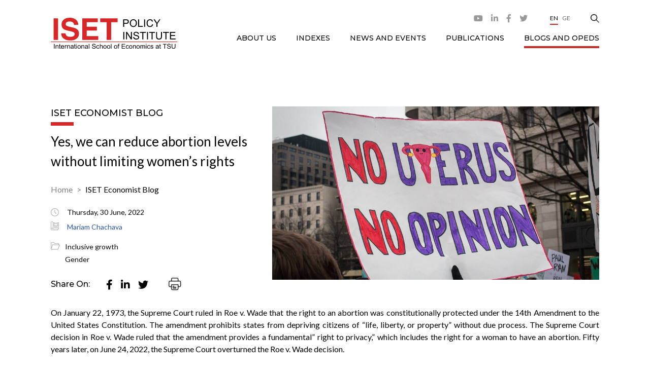

--- FILE ---
content_type: text/html; charset=UTF-8
request_url: https://iset-pi.ge/en/blog/3207-yes-we-can-reduce-abortion-levels-without-limiting-womens-rights
body_size: 9821
content:
<!DOCTYPE html>
<html lang="en">
<head>
    <meta charset="utf-8">
    <meta http-equiv="X-UA-Compatible" content="IE=edge">
    <meta name="viewport" content="width=device-width, initial-scale=1">
    <!-- CSRF Token -->
    <meta name="csrf-token" content="wqNnuCK6QwEA8zmZNMvxtFDD21TUrmr3UZgpoDQF">
    <meta name="home" content="https://iset-pi.ge/en">
    <!-- Favicon -->
    <link rel="icon" href="" type="image/x-icon">
    <link rel="apple-touch-icon" href="">
    <!-- Styles -->
	 <link href="https://fonts.googleapis.com/css2?family=Lato:wght@400;700&display=swap" rel="stylesheet">
    <link href="https://fonts.googleapis.com/css2?family=Montserrat:wght@500&display=swap" rel="stylesheet">
    <link href="https://iset-pi.ge/css/main.css" rel="stylesheet">
    <link href="https://code.jquery.com/ui/1.12.0/themes/smoothness/jquery-ui.css" rel="stylesheet">
	<script>
		var base_url = "https://iset-pi.ge/";
		var lang = "en";
	</script>
	<style>
.single-image::before{
	display:none;
}
</style>
        <title>Yes, we can reduce abortion levels without limiting women’s rights</title>
    <meta name="description" content="On January 22, 1973, the Supreme Court ruled in Roe v. Wade that the right to an abortion was constitutionally protected under the 14th Amendment to the United States Constitution.">
    <meta name="keywords" content="">

    <meta property="og:url" content="https://iset-pi.ge/en/blog/3207-yes-we-can-reduce-abortion-levels-without-limiting-womens-rights">
    <meta property="og:site_name" content="">
    <meta property="og:title" content="Yes, we can reduce abortion levels without limiting women’s rights"/>
    <meta property="og:type" content="article">
    <meta property="og:image:width" content="1200"/>
    <meta property="og:image:height" content="630"/>
    <meta property="og:image" content="https://iset-pi.ge/storage/media/image/2022-07-13/67700bc0-02a5-11ed-b421-6bfd87dcdf8f.jpg" />
    <meta property="og:description" content="On January 22, 1973, the Supreme Court ruled in Roe v. Wade that the right to an abortion was constitutionally protected under the 14th Amendment to the United States Constitution." />
    <meta property="fb:app_id" content=""/>
    <meta name="robots" content="index,follow,all">
    
    <meta itemprop="name" content="" />
    <meta itemprop="image" content="https://iset-pi.ge/storage/media/image/2022-07-13/67700bc0-02a5-11ed-b421-6bfd87dcdf8f.jpg"/>
    <meta name="twitter:title" content="Yes, we can reduce abortion levels without limiting women’s rights"/>
    <meta name="twitter:url" content="https://iset-pi.ge/en/blog/3207-yes-we-can-reduce-abortion-levels-without-limiting-womens-rights"/>
    <meta name="twitter:description" content="On January 22, 1973, the Supreme Court ruled in Roe v. Wade that the right to an abortion was constitutionally protected under the 14th Amendment to the United States Constitution."/>
    <meta name="twitter:image" content="https://iset-pi.ge/storage/media/image/2022-07-13/67700bc0-02a5-11ed-b421-6bfd87dcdf8f.jpg"/>
    
    <!-- Global site tag (gtag.js) - Google Analytics --> <script async src="https://www.googletagmanager.com/gtag/js?id=UA-34721776-1"></script> <script>   window.dataLayer = window.dataLayer || [];   function gtag(){dataLayer.push(arguments);}   gtag('js', new Date());    gtag('config', 'UA-34721776-1'); </script>

    <script>
        (function(d, s, id) {
          var js, fjs = d.getElementsByTagName(s)[0];
          if (d.getElementById(id)) return;
          js = d.createElement(s); js.id = id;
          js.src = "//connect.facebook.net/en_US/sdk.js#xfbml=1&version=v2.10&appId=";
          fjs.parentNode.insertBefore(js, fjs);
        }(document, 'script', 'facebook-jssdk'));
    </script>
    </head>
    <body class="no-bg">
        <!--[if lte IE 9]>
        <p class="browserupgrade">You are using an <strong>outdated</strong> browser. Please <a href="https://browsehappy.com/">upgrade your browser</a> to improve your experience and security.</p>
        <![endif]-->
		<!--
        <div class="preloader" style="display: block;">
            <div class="cssload-container">
                <svg class="filter" version="1.1">
                    <defs>
                        <filter id="gooeyness">
                            <feGaussianBlur in="SourceGraphic" stdDeviation="10" result="blur"></feGaussianBlur>
                            <feColorMatrix in="blur" values="1 0 0 0 0  0 1 0 0 0  0 0 1 0 0  0 0 0 20 -10" result="gooeyness"></feColorMatrix>
                            <feComposite in="SourceGraphic" in2="gooeyness" operator="atop"></feComposite>
                        </filter>
                    </defs>
                </svg>
                <div class="dots">
                   <div class="dot mainDot"></div>
                   <div class="dot"></div>
                   <div class="dot"></div>
                   <div class="dot"></div>
                   <div class="dot"></div>
                </div>
                <p>
                    en.site-loading
                </p>
            </div>
        </div>
		-->
		
		
        <div class="fpopup subscribe">
        <div class="fpopup-backdrop"></div>
        <div class="fpopup-block">
            <img src="https://iset-pi.ge/site_images/close.png" alt="" class="fpopup-close">
            <div class="fpopup-title">Subscribe</div>
            <div class="fpopup-form">
                <form action="#" class='subscribe_form'>
                    <div class="form-row">
                        <div class="form-col">
                            <input type="text" name="first_name" id="first_name" placeholder="First Name" required>                           
                        </div>
                        <div class="form-col">
                            <input type="text" name="last_name" id="last_name" placeholder="Last Name" required>
                        </div>
                    </div>
                    <div class="form-row">
                        <div class="form-col">
                            <div class="custom-select">
                                <select name="gender" required>
                                    <option value="0">Gender</option>
                                        <option value="1">Female</option>
                                        <option value="2">Male</option>
                                </select>
                            </div>
                        </div>
                        <div class="form-col">
                            <div class="custom-select">
                                <select name="title" required>
                                    <option value="0">Title</option>
                                        <option value="1">Mr</option>
                                        <option value="2">Ms</option>
                                </select>
                            </div>
                        </div>
                    </div>
                    <div class="form-row">
                        <div class="form-col">
                            <input type="text" name="position" id="position" placeholder="Position" required>
                        </div>
                        <div class="form-col">
                            <div class="custom-select">
                                <select name="language" required>
                                    <option value="0">Language</option>
									                                        <option value="English">English</option>
									                                        <option value="Georgian">Georgian</option>
									                                </select>
                            </div>
                        </div>
                    </div>
                    <div class="form-row">
                        <div class="form-col">
                            <input type="text" name="email" id="email" placeholder="Email" required>
                        </div>
                        <div class="form-col">
                            <div class="custom-select">
                                <select name="organization">
										<option value="0">Organization</option>
                                        <option value="1">organization 1</option>
                                        <option value="2">organization 2</option>
                                </select>
                            </div>
                        </div>
                    </div>
                    <div class="form-row">
                        <div class="form-col">
                            <input type="text" name="position" id="position" placeholder="Position" required>
                        </div>
                        <div class="form-col">
                            <div class="custom-select">
                                <select name="interest">
                                    <option value="0">Field of Interest</option>
                                        <option value="1">Interest 1</option>
                                        <option value="2">Interest 2</option>
                                </select>
                            </div>
                        </div>
                    </div>
                    <button>Send</button>
                </form>
            </div>
        </div>
    </div>
    <div class="sidebar">
        <img class="close-sidebar" src="https://iset-pi.ge/site_images/close-sidebar.png" alt="">
        <ul>
    								<li class='has-children'>
                <div class="parent-title">
            <a href="/en/about-us"  name=disabled>
                ABOUT US
            </a> 
            <img src="https://iset-pi.ge/site_images/up-arrow.png" alt=""> 
        </div>
        
		
                <ul class="sub-nav">
                            <li>
                    <a href="/en/about-us/about-us-text"  >
                About us
            </a>
            </li>
                            <li class='has-children'>
                <div class="parent-title">
            <a href="/en/about-us/our-team"  name=disabled>
                Our Team
            </a> 
            <img src="https://iset-pi.ge/site_images/up-arrow.png" alt=""> 
        </div>
        
		
                <ul class="">
                            <li>
                    <a href="/en/about-us/our-team/management"  >
                Management
            </a>
            </li>
                            <li>
                    <a href="/en/about-us/our-team/research-team"  >
                Research Team
            </a>
            </li>
                            <li>
                    <a href="/en/about-us/our-team/non-resident-research-fellows"  >
                Non-resident Research Fellows
            </a>
            </li>
                            <li>
                    <a href="/en/about-us/our-team/business-development-office"  >
                Business Development Office
            </a>
            </li>
                            <li>
                    <a href="/en/about-us/our-team/administration"  >
                Administration
            </a>
            </li>
                            <li>
                    <a href="/en/about-us/our-team/external-affairs"  >
                External Affairs
            </a>
            </li>
                    </ul>
    </li>
                            <li class='has-children'>
                <div class="parent-title">
            <a href="/en/about-us/board"  name=disabled>
                Board
            </a> 
            <img src="https://iset-pi.ge/site_images/up-arrow.png" alt=""> 
        </div>
        
		
                <ul class="">
                            <li>
                    <a href="/en/about-us/board/governing-board"  >
                Governing Board
            </a>
            </li>
                            <li>
                    <a href="/en/about-us/board/policy-committee"  >
                Policy Committee
            </a>
            </li>
                    </ul>
    </li>
                            <li>
                    <a href="/en/about-us/donors-and-partners"  >
                Donors and Partners
            </a>
            </li>
                            <li>
                    <a href="/en/about-us/giving-to-iset-pi"  >
                Giving to ISET-PI
            </a>
            </li>
                            <li>
                    <a href="/en/about-us/vacancies"  >
                Vacancies
            </a>
            </li>
                            <li>
                    <a href="/en/about-us/contact-us"  >
                Contact us
            </a>
            </li>
                    </ul>
    </li>
												<li class='has-children'>
                <div class="parent-title">
            <a href="/en/indexes"  name=disabled>
                Indexes
            </a> 
            <img src="https://iset-pi.ge/site_images/up-arrow.png" alt=""> 
        </div>
        
		
                <ul class="sub-nav">
                            <li>
                    <a href="/en/indexes/3-agri-review"  >
                Agri Review
            </a>
            </li>
                            <li>
                    <a href="/en/indexes/4-business-confidence"  >
                Business Confidence Index
            </a>
            </li>
                            <li>
                    <a href="/en/indexes/5-consumer-confidence"  >
                Consumer Confidence Index
            </a>
            </li>
                            <li>
                    <a href="/en/indexes/8-gdp-forecast"  >
                GDP Forecast
            </a>
            </li>
                            <li>
                    <a href="/en/indexes/12-gender-equality-index"  >
                Gender Equality Index
            </a>
            </li>
                            <li>
                    <a href="/en/indexes/1-khachapuri-index"  >
                Khachapuri Index
            </a>
            </li>
                            <li>
                    <a href="/en/indexes/16-livability-index"  >
                Municipal Livability Index
            </a>
            </li>
                            <li>
                    <a href="/en/indexes/10-macroeconomic-review"  >
                Macroeconomic Review
            </a>
            </li>
                            <li class='has-children'>
                <div class="parent-title">
            <a href="/en/indexes/discontinued-indexes"  name=disabled>
                Discontinued Indexes
            </a> 
            <img src="https://iset-pi.ge/site_images/up-arrow.png" alt=""> 
        </div>
        
		
                <ul class="">
                            <li>
                    <a href="/en/indexes/6-electricity-market-review"  >
                Electricity Market Review
            </a>
            </li>
                            <li>
                    <a href="/en/indexes/7-energy-market-review"  >
                Energy Market Review
            </a>
            </li>
                            <li>
                    <a href="/en/indexes/11-real-estate-index"  >
                Real Estate Market Laboratory
            </a>
            </li>
                    </ul>
    </li>
                    </ul>
    </li>
												<li class='has-children'>
                <div class="parent-title">
            <a href="/en/news-and-events"  name=disabled>
                News and Events
            </a> 
            <img src="https://iset-pi.ge/site_images/up-arrow.png" alt=""> 
        </div>
        
		
                <ul class="sub-nav">
                            <li>
                    <a href="/en/news-and-events/news"  >
                News
            </a>
            </li>
                            <li>
                    <a href="/en/news-and-events/seminars-and-lectures"  >
                Seminars &amp; Lectures
            </a>
            </li>
                    </ul>
    </li>
												<li class='has-children'>
                <div class="parent-title">
            <a href="/en/publications"  name=disabled>
                Publications
            </a> 
            <img src="https://iset-pi.ge/site_images/up-arrow.png" alt=""> 
        </div>
        
		
                <ul class="sub-nav">
                            <li>
                    <a href="/en/publications/research-reports"  >
                Research Reports
            </a>
            </li>
                            <li>
                    <a href="/en/publications/policy-briefs"  >
                Research Brief
            </a>
            </li>
                            <li>
                    <a href="/en/publications/ria"  >
                RIAs
            </a>
            </li>
                    </ul>
    </li>
												<li>
                    <a href="/en/blog"  class='active'  >
                Blogs and OpEds
            </a>
            </li>
					    </ul>    
        <ul class="langs">
			<a class='active' href="https://iset-pi.ge/en/blog/3207-yes-we-can-reduce-abortion-levels-without-limiting-womens-rights">En</a>
									        								<a href="https://iset-pi.ge/ka/blog/3207-yes-we-can-reduce-abortion-levels-without-limiting-womens-rights">Ge</a>
							
        </ul>
    </div>
    <div class="header-mobile">
        <a href="/en">
            <img src="https://iset-pi.ge/storage/media/image/2021-03-22/5af8e110-8b15-11eb-b857-8bea98c9be7e.svg" alt="Logo">
        </a>
        <div class="hamburger">
            <div class="bar">
                <span class="line"></span>
                <span class="line"></span>
            </div>
        </div>
    </div>

    <header class="header ">
        <div class="search-wrapper">
            <div class="container">
                <form action="#">
                    <div class="search-input">
                        <input type="text" name="" id="" placeholder="Search...">
                    </div>
                    <div class="search-btn">
                        <button type="submit"></button>
                    </div>
                </form>
            </div>
        </div>
        <div class="container">
            <a href="/en" class="logo">
				<img src="https://iset-pi.ge/storage/media/image/2021-03-22/5af8e110-8b15-11eb-b857-8bea98c9be7e.svg" alt="Logo">
            </a>
            <div class="nav">
                <ul>
                    <li class="socials">
					                        <a href="https://www.youtube.com/channel/UCuiAPo75cgajrwtiW_yY66Q" class="youtube" target="_BLANK">
                            <i class="fab fa-youtube"></i>
                        </a>
										                        <a href="https://www.linkedin.com/school/international-school-of-economics-at-tbilisi-state-university/" class="linkedin" target="_BLANK">
                            <i class="fab fa-linkedin-in"></i>
                        </a>
										                        <a href="https://www.facebook.com/ISETPI" class="facebook">
                            <i class="fab fa-facebook-f"></i>
                        </a>
										                        <a href="https://twitter.com/ISET_PI" class="twitter">
                            <i class="fab fa-twitter"></i>
                        </a>
										                    </li>
					
					<li class='langs'>
						<a class='active' href="https://iset-pi.ge/en/blog/3207-yes-we-can-reduce-abortion-levels-without-limiting-womens-rights">En</a>
									        								<a href="https://iset-pi.ge/ka/blog/3207-yes-we-can-reduce-abortion-levels-without-limiting-womens-rights">Ge</a>
							
  
					</li>
                    <li class="search">
                        <img src="https://iset-pi.ge/site_images/search.png" alt="Search">
                    </li>
                </ul>				
				<ul>
    								<li class='has-children'>
                <div class="parent-title">
            <a href="/en/about-us"  name=disabled>
                ABOUT US
            </a> 
            <img src="https://iset-pi.ge/site_images/up-arrow.png" alt=""> 
        </div>
        
		
                <ul class="sub-nav">
                            <li>
                    <a href="/en/about-us/about-us-text"  >
                About us
            </a>
            </li>
                            <li class='has-children'>
                <div class="parent-title">
            <a href="/en/about-us/our-team"  name=disabled>
                Our Team
            </a> 
            <img src="https://iset-pi.ge/site_images/up-arrow.png" alt=""> 
        </div>
        
		
                <ul class="">
                            <li>
                    <a href="/en/about-us/our-team/management"  >
                Management
            </a>
            </li>
                            <li>
                    <a href="/en/about-us/our-team/research-team"  >
                Research Team
            </a>
            </li>
                            <li>
                    <a href="/en/about-us/our-team/non-resident-research-fellows"  >
                Non-resident Research Fellows
            </a>
            </li>
                            <li>
                    <a href="/en/about-us/our-team/business-development-office"  >
                Business Development Office
            </a>
            </li>
                            <li>
                    <a href="/en/about-us/our-team/administration"  >
                Administration
            </a>
            </li>
                            <li>
                    <a href="/en/about-us/our-team/external-affairs"  >
                External Affairs
            </a>
            </li>
                    </ul>
    </li>
                            <li class='has-children'>
                <div class="parent-title">
            <a href="/en/about-us/board"  name=disabled>
                Board
            </a> 
            <img src="https://iset-pi.ge/site_images/up-arrow.png" alt=""> 
        </div>
        
		
                <ul class="">
                            <li>
                    <a href="/en/about-us/board/governing-board"  >
                Governing Board
            </a>
            </li>
                            <li>
                    <a href="/en/about-us/board/policy-committee"  >
                Policy Committee
            </a>
            </li>
                    </ul>
    </li>
                            <li>
                    <a href="/en/about-us/donors-and-partners"  >
                Donors and Partners
            </a>
            </li>
                            <li>
                    <a href="/en/about-us/giving-to-iset-pi"  >
                Giving to ISET-PI
            </a>
            </li>
                            <li>
                    <a href="/en/about-us/vacancies"  >
                Vacancies
            </a>
            </li>
                            <li>
                    <a href="/en/about-us/contact-us"  >
                Contact us
            </a>
            </li>
                    </ul>
    </li>
												<li class='has-children'>
                <div class="parent-title">
            <a href="/en/indexes"  name=disabled>
                Indexes
            </a> 
            <img src="https://iset-pi.ge/site_images/up-arrow.png" alt=""> 
        </div>
        
		
                <ul class="sub-nav">
                            <li>
                    <a href="/en/indexes/3-agri-review"  >
                Agri Review
            </a>
            </li>
                            <li>
                    <a href="/en/indexes/4-business-confidence"  >
                Business Confidence Index
            </a>
            </li>
                            <li>
                    <a href="/en/indexes/5-consumer-confidence"  >
                Consumer Confidence Index
            </a>
            </li>
                            <li>
                    <a href="/en/indexes/8-gdp-forecast"  >
                GDP Forecast
            </a>
            </li>
                            <li>
                    <a href="/en/indexes/12-gender-equality-index"  >
                Gender Equality Index
            </a>
            </li>
                            <li>
                    <a href="/en/indexes/1-khachapuri-index"  >
                Khachapuri Index
            </a>
            </li>
                            <li>
                    <a href="/en/indexes/16-livability-index"  >
                Municipal Livability Index
            </a>
            </li>
                            <li>
                    <a href="/en/indexes/10-macroeconomic-review"  >
                Macroeconomic Review
            </a>
            </li>
                            <li class='has-children'>
                <div class="parent-title">
            <a href="/en/indexes/discontinued-indexes"  name=disabled>
                Discontinued Indexes
            </a> 
            <img src="https://iset-pi.ge/site_images/up-arrow.png" alt=""> 
        </div>
        
		
                <ul class="">
                            <li>
                    <a href="/en/indexes/6-electricity-market-review"  >
                Electricity Market Review
            </a>
            </li>
                            <li>
                    <a href="/en/indexes/7-energy-market-review"  >
                Energy Market Review
            </a>
            </li>
                            <li>
                    <a href="/en/indexes/11-real-estate-index"  >
                Real Estate Market Laboratory
            </a>
            </li>
                    </ul>
    </li>
                    </ul>
    </li>
												<li class='has-children'>
                <div class="parent-title">
            <a href="/en/news-and-events"  name=disabled>
                News and Events
            </a> 
            <img src="https://iset-pi.ge/site_images/up-arrow.png" alt=""> 
        </div>
        
		
                <ul class="sub-nav">
                            <li>
                    <a href="/en/news-and-events/news"  >
                News
            </a>
            </li>
                            <li>
                    <a href="/en/news-and-events/seminars-and-lectures"  >
                Seminars &amp; Lectures
            </a>
            </li>
                    </ul>
    </li>
												<li class='has-children'>
                <div class="parent-title">
            <a href="/en/publications"  name=disabled>
                Publications
            </a> 
            <img src="https://iset-pi.ge/site_images/up-arrow.png" alt=""> 
        </div>
        
		
                <ul class="sub-nav">
                            <li>
                    <a href="/en/publications/research-reports"  >
                Research Reports
            </a>
            </li>
                            <li>
                    <a href="/en/publications/policy-briefs"  >
                Research Brief
            </a>
            </li>
                            <li>
                    <a href="/en/publications/ria"  >
                RIAs
            </a>
            </li>
                    </ul>
    </li>
												<li>
                    <a href="/en/blog"  class='active'  >
                Blogs and OpEds
            </a>
            </li>
					    </ul>       
            </div>
        </div>
    </header>
            

<main class="main">
        <div class="container">
                        <div class="single single-wide ">
                <div class="single-top">
                    <div class="single-content">
                        <div class="title title-page">
                            <h3>ISET Economist Blog</h3>
                        </div>
                        <div class="single-title">Yes, we can reduce abortion levels without limiting women’s rights</div>
                
				<div class="breadcrumbs">
                        <a href="https://iset-pi.ge/en">Home</a>
						
						                        <a href="https://iset-pi.ge/en/blog">ISET Economist Blog</a>    					
            </div>					
					
					
					                        <div class="date">
						 
                            <img src="https://iset-pi.ge/site_images/clock.png" alt="">
						                            <span>
							Thursday, 
							
							30
							June,
							2022
							
							</span>
                        </div>                   
															  <div class="post-authors">
                            <img src="https://iset-pi.ge/site_images/author.png" alt="">
                            <div>
							                                <a href="https://iset-pi.ge/en/blog/?user=19" class="post-author">Mariam Chachava</a>
							                            </div>
                        </div>
																			<div class="topics">
                                    <img src="https://iset-pi.ge/site_images/topic.png" alt="">
                                    <div class="flex">
																	
										<!-- $topic->answer_id-->
                                        <a href="https://iset-pi.ge/en/blog/?5=14-inclusive-growth">Inclusive growth</a>
																	
										<!-- $topic->answer_id-->
                                        <a href="https://iset-pi.ge/en/blog/?5=112-gender">Gender</a>
									                                    </div>
</div>							   
														
													
                        <div class="share">
                            <span>Share On:</span>
							                            <a href="https://www.facebook.com/sharer/sharer.php?u=http://iset-pi.ge/en/blog/3207-yes-we-can-reduce-abortion-levels-without-limiting-womens-rights" class="facebook" target="_BLANK">
                                <i class="fab fa-facebook-f"></i>
                            </a>
                            <a href="https://www.linkedin.com/sharing/share-offsite/?url=http://iset-pi.ge/en/blog/3207-yes-we-can-reduce-abortion-levels-without-limiting-womens-rights" target="_BLANK" class="linkedin">
                                <i class="fab fa-linkedin-in"></i>
                            </a>
                            <a href="https://twitter.com/intent/tweet?text=http://iset-pi.ge/en/blog/3207-yes-we-can-reduce-abortion-levels-without-limiting-womens-rights" class="twitter" taget="_BLANK">
                                <i class="fab fa-twitter"></i>
                            </a>
                            <img src="https://iset-pi.ge/site_images/print.png" alt="" class="pring">
                        </div>                        
                    </div>
                    <div class="single-image" style="background: url('https://iset-pi.ge/storage/media/image/2022-07-13/67700bc0-02a5-11ed-b421-6bfd87dcdf8f.jpg')"></div>
                </div>
				
						 				
				
                <div class="single-desc">
                    <p style="text-align: justify;">On January 22, 1973, the Supreme Court ruled in Roe v. Wade that the right to an abortion was constitutionally protected under the 14th Amendment to the United States Constitution. The amendment prohibits states from depriving citizens of &ldquo;life, liberty, or property&rdquo; without due process. The Supreme Court decision in Roe v. Wade ruled that the amendment provides a fundamental&rdquo; right to privacy,&rdquo; which includes the right for a woman to have an abortion. Fifty years later, on June 24, 2022, the Supreme Court overturned the Roe v. Wade decision.<o:p></o:p></p>
<p style="text-align: justify;">The decision is highly opposed by the majority of society not only within the United States but worldwide. Abolishing a constitutionally protected right to abortion not only limits the basic privacy rights of women but also forces them to make riskier decisions on their health and life. Most importantly, banning abortion does not help to reduce abortion levels, and to achieve this result more actionable reforms need to be introduced.<o:p></o:p></p>
<h4 style="text-align: justify;"><strong>LEGAL CHANGES AFTER OVERTURNING THE DECISION</strong><o:p></o:p></h4>
<p style="text-align: justify;">Overturning the Roe v. Wade decision means that abortion rights will be a subject of state law regulations and vary among the states. According to the Guttmacher Institute, in total 26 states are certain or most likely to ban abortion after overturning the rule. States will have different approaches to banning abortion at different periods of pregnancy. For example, Texas and North Dakota are imposing six-week bans in order to restrict late-abortions; Utah bans abortion after 15 weeks, while North Dakota after 22 weeks. Some states also allow abortion in case of rape and incest when the risk to a mother&rsquo;s health is proven. Sixteen states and the District of Columbia have laws to protect women&rsquo;s right to abortion.<o:p></o:p></p>
<h4 style="text-align: justify;"><strong>ABORTION DOES NOT DISAPPEAR BY CRIMINALIZING; IT ONLY BECOMES MORE COMPLICATED</strong><o:p></o:p></h4>
<p style="text-align: justify;">According to a number of studies on the issue, the level of abortion does not differ between countries with and without having a legal right to abortion. Countries that legally allow abortion have an abortion rate of 37 per 1,000 people; the same indicator for countries where abortion is illegal is 34 per 1,000 people (Levitt, 2018). This statistic proves that banning cannot reduce abortion levels, but it can bring significant obstacles to women.<o:p></o:p></p>
<p style="text-align: justify;">The fact that abortion will be legally allowed in some states of the U.S. makes it possible to travel from one state to another (or travel to another country where abortion is legalized). However, this solution can be extremely costly and unaffordable for many women. Even for those who can afford to get service in other states, this will be associated with additional barriers and stress, that will negatively affect their mental and physical health status.<o:p></o:p></p>
<p style="text-align: justify;">Banning abortion does not eliminate the demand for abortion and consequently, a shadow market will always emerge. This brings additional issues to consider. First, given the activity is illegal, the government cannot control whether the safety standards are met when the procedure is performed, or at least require the procedure to be made by a certified medical doctor. The absence of control from the relevant regulatory bodies makes abortion decisions riskier for women&rsquo;s health and life (Vecera, 2014). Additionally, as long as the service is illegal, it becomes more expensive and increasingly unaffordable for marginalized groups of society.<o:p></o:p></p>
<p style="text-align: justify;">Examples from the countries where abortion is prohibited (such as Poland, Brazil, and El-Salvador) reveal that when abortion is not legally accessible and affordable, women have to find alternative solutions (Eleches, 2006). In such cases, women often use a &lsquo;self-treatment&rsquo; approach and try to terminate pregnancy on their own, without supervision from a doctor. Such decisions often lead to either adverse health effects for them or even fatal results.<o:p></o:p></p>
<h4 style="text-align: justify;"><strong>CAN WE ACTUALLY DECREASE ABORTION LEVELS?&nbsp;</strong><o:p></o:p></h4>
<p style="text-align: justify;">Many policymakers claim that the goal of restricting abortion is to reduce abortion levels. However, the reasons why women decide to get abortions to have many different root causes and reducing the abortion level is only possible by fighting against these underlying reasons.<o:p></o:p></p>
<p style="text-align: justify;">The most prevalent reason why women decide to get an abortion relates to social-economic circumstances. Most of the women (and couples together) report that they cannot afford to raise up kids due to the high childcare costs in the country (Eleches, 2006). Consequently, the first step to reducing the abortion rate is making the cost of raising children more affordable for parents, which includes affordable daycare, health care, schooling, etc.<o:p></o:p></p>
<p style="text-align: justify;">In many cases, women need to get an abortion because it is risky for their health and/or life to give birth to a baby. Most of the time these women need affordable and accessible contraceptives in order to avoid risky pregnancies.<o:p></o:p></p>
<p style="text-align: justify;">Last but not least, up to 2 percent of women who get an abortion report that they are victims of rape (Bankole, 2018). Even though many states will make an exception on abortion rights in cases of rape, it is critically important to work on improving safety levels and reducing the number of victims of rape in the country.<o:p></o:p></p>
<p style="text-align: justify;">The list of reasons for abortion can be infinite but the reality is that nobody gets pregnant in order to have an abortion later. Abortion is a decision that women make due to many different reasons and if we really want to reduce abortion rates, we should first fight against its root causes instead of ruling on women&rsquo;s bodies.<o:p></o:p></p>
<h4 style="text-align: justify;">BIBLIOGRAPHY<o:p></o:p></h4>
<p style="text-align: justify;">Bankole, A. S. (2018). Reasons Why Women Have Induced Abortions: Evidence from 27 Countries. Washington D.C.: Guttmacher Institute.<o:p></o:p></p>
<p style="text-align: justify;">Eleches, C. (2006). The Impact of an Abortion Ban on Socioeconomic Outcomes of Children. Journal of Political Economy, 744-773.<o:p></o:p></p>
<p style="text-align: justify;">Levitt, S. (2018). The Impact of Legalized Abortion. The Quarterly Journal of Economics, 379-420.&nbsp;<o:p></o:p></p>
<p style="text-align: justify;"></p>
<p class="paragraph" style="margin: 0in 0in 0in 0.5in; text-indent: -0.5in; vertical-align: baseline; text-align: justify;">Vecera, V. (2014). The Supreme Court and Social Conception of Abortion. Law and Society Review, 345-375.<span style="font-size: 9.0pt; font-family: 'Segoe UI',sans-serif;"><o:p></o:p></span></p>
                </div>
				
                              <div class="tags">
                    <span>Tags:</span>
											<a href="https://iset-pi.ge/en/search/?tag=gender">#gender,</a>
											<a href="https://iset-pi.ge/en/search/?tag=abortion">#abortion,</a>
											<a href="https://iset-pi.ge/en/search/?tag=law">#law,</a>
					                </div>
								
								
				
				
				
                    <div class="blog-info">
                        The views and analysis in this article belong solely to the author(s) and do not necessarily reflect the views
                        of the international School of Economics at TSU (ISET) or ISET Policty Institute.
                    </div>
			
					 <div class="fb-comments" data-href="https://iset-pi.ge/en/blog/3207-yes-we-can-reduce-abortion-levels-without-limiting-womens-rights" data-numposts="5" data-width="100%"></div>
                    <div id="fb-root"></div>
			        
           <script>
                            (function(d, s, id) {
                                var js, fjs = d.getElementsByTagName(s)[0];
                                if (d.getElementById(id)) return;
                                js = d.createElement(s); js.id = id;
                                js.src = 'https://connect.facebook.net/ka_GE/sdk.js#xfbml=1&version=v3.1';
                                fjs.parentNode.insertBefore(js, fjs);
                            }(document, 'script', 'facebook-jssdk'));
                        </script>
        
								
						
				
               
				
				
					<!--   -->
				
				                <div class="related-publications">
                    <div class="title   title-center title-red  ">
                        <h3>Related ISET Economist Blog</h3>
						                        <a href="https://iset-pi.ge/en/blog">View All <img src="https://iset-pi.ge/site_images/title-arrow.png" alt=""></a>
						                    </div>
					
					                    <div class=" blocks ">                     						
                       							<a href="https://iset-pi.ge/en/blog/3006-does-maternity-protection-in-georgia-measure-up-to-international-standards" class="post ">
                        <div class="post-image" style="background: url('https://iset-pi.ge/storage/media/image/2021-09-13/1058af10-14ad-11ec-9143-151b3ee74a20.jpeg');">
                            <div class="overlay"></div>
                            <div class="btn">Read more</div>
                        </div>
                        <div class="post-content">
                            <div class="post-date">
                                <img src="https://iset-pi.ge/site_images/date.png" alt="">
                                <span>
								06
								September
								 2021
								 </span>
                            </div>
                                                             <div class="post-authors">
                                <img src="https://iset-pi.ge/site_images/author.png" alt="">
								<div>
																			<span class="post-author">Yaroslava Babych,</span>
																			<span class="post-author">Giorgi Mzhavanadze</span>
									                                </div>
                            </div>
								                            <div class="post-title">Does Maternity Protection in Georgia Measure up to International Standards?</div>
                            <div class="post-desc">In 2000, the International Labour Organization (ILO) adopted Convention No. 183, better known as the Maternity Protection Convention. The purpose of the Convention was to protect the health and safety of mother and child and to promote the equality of all women in the labour force. Essentially, this short document sets several guidelines, or minimum standards, that ought to be implemented globally for pregnant women and working mothers to be adequately protected in the labour market.</div>
                        </div>
                    </a>



         
													<a href="https://iset-pi.ge/en/blog/2933-the-livability-puzzle-of-the-georgian-countryside" class="post  post-reversed ">
                        <div class="post-image" style="background: url('https://iset-pi.ge/storage/media/image/2021-07-13/029e89e0-e3cf-11eb-863c-315c38af9cbf.jpg');">
                            <div class="overlay"></div>
                            <div class="btn">Read more</div>
                        </div>
                        <div class="post-content">
                            <div class="post-date">
                                <img src="https://iset-pi.ge/site_images/date.png" alt="">
                                <span>
								24
								May
								 2021
								 </span>
                            </div>
                                                             <div class="post-authors">
                                <img src="https://iset-pi.ge/site_images/author.png" alt="">
								<div>
																			<span class="post-author">Elene Seturidze,</span>
																			<span class="post-author">Yaroslava Babych</span>
									                                </div>
                            </div>
								                            <div class="post-title">The “Livability Puzzle” of the Georgian Countryside</div>
                            <div class="post-desc">In a recent ISET Economist blog post, Luc Leruth explores the notion of a spatial fracture in Georgia. He wonders whether people will become accustomed to working remotely, with the COVID crisis having given them this fresh opportunity. If so, this could help decrease the strain on Tbilisi infrastructure by slowing down migration to the capital. Will COVID, unexpectedly, convince people to continue working remotely and settle outside Tbilisi in the countryside?</div>
                        </div>
                    </a>



         
													<a href="https://iset-pi.ge/en/blog/2937-a-georgian-womans-burden-how-pandemic-affected-distribution-of-household-work-between-men-and-women-and-why-it-matters" class="post ">
                        <div class="post-image" style="background: url('https://iset-pi.ge/storage/media/image/2021-07-13/2c8acd60-e3da-11eb-a54d-c75dcb615c5f.jpg');">
                            <div class="overlay"></div>
                            <div class="btn">Read more</div>
                        </div>
                        <div class="post-content">
                            <div class="post-date">
                                <img src="https://iset-pi.ge/site_images/date.png" alt="">
                                <span>
								05
								April
								 2021
								 </span>
                            </div>
                                                             <div class="post-authors">
                                <img src="https://iset-pi.ge/site_images/author.png" alt="">
								<div>
																			<span class="post-author">Yaroslava Babych,</span>
																			<span class="post-author">Giorgi Mzhavanadze,</span>
																			<span class="post-author">Davit Keshelava</span>
									                                </div>
                            </div>
								                            <div class="post-title">A Georgian Woman’s Burden: How Pandemic Affected Distribution of Household Work Between Men and Women, And Why It Matters</div>
                            <div class="post-desc">The COVID-19 pandemic has changed our lives and perceptions in many important ways: the value we put on face-to-face interactions, the importance of personal space, communication with loved ones, and much more. Some of these perceptions and social changes may actually outlive the pandemic.</div>
                        </div>
                    </a>



         
													<a href="https://iset-pi.ge/en/blog/65-covid-and-the-city-a-spatial-fracture-in-georgia" class="post  post-reversed ">
                        <div class="post-image" style="background: url('https://iset-pi.ge/storage/media/image/2021-04-13/ca55df80-9c81-11eb-8141-973d8aca8672.jpg');">
                            <div class="overlay"></div>
                            <div class="btn">Read more</div>
                        </div>
                        <div class="post-content">
                            <div class="post-date">
                                <img src="https://iset-pi.ge/site_images/date.png" alt="">
                                <span>
								22
								March
								 2021
								 </span>
                            </div>
                                                             <div class="post-authors">
                                <img src="https://iset-pi.ge/site_images/author.png" alt="">
								<div>
																			<span class="post-author">Luc Leruth</span>
									                                </div>
                            </div>
								                            <div class="post-title">COVID and the City – A Spatial Fracture in Georgia?</div>
                            <div class="post-desc">The COVID pandemic raises a vast number of questions for economists, though researchers have mostly focused on advanced economies and on the economic ‘scarring’ that the virus has inflicted. Not all, however, as a few economists have been interested in the likely evolution of cities after the pandemic. They observe that some cities, in particular travel hubs, have been epidemic hotspots, while many others, usually smaller, have been reasonably spared. More rural areas have also been less affected, although with strong variation across regions.</div>
                        </div>
                    </a>



         
						               
                    </div>
					 					
                </div>
								
				
				
				
				
				
            </div>
        </div>
    </main>


	        
        <section class="subscribe subscribe-inner">
        <div class="container">
            <img src="https://iset-pi.ge/site_images/env-black.png" alt="" class="env">
            <img src="https://iset-pi.ge/site_images/env-black.png" alt="" class="env">
            <img src="https://iset-pi.ge/site_images/env-red.png" alt="" class="env">
            <img src="https://iset-pi.ge/site_images/env-black.png" alt="" class="env">
            <img src="https://iset-pi.ge/site_images/env-black.png" alt="" class="env">
            <img src="https://iset-pi.ge/site_images/env-black.png" alt="" class="env">
              <div class="subscribe-title">Subscribe now to our newsletter &quot;ISET Policy Pulse&quot;</div>
            <div href="#" class="btn btn-red fill_form">Subscribe</div>
        </div>
    </section>
    <footer style='background:url("");'>
        <div class="container">
            <div class="nav">
				<ul class="parent">
			                        <li><a  href="#"  >ABOUT US</a>
						 <ul class='child'>							
                           							
								<li><a  href="/en/about-us/about-us-text "  >About us</a></li>
																										<li><a  href="https://iset-pi.ge/en/about-us/about-us-text/research" >Research</a></li>
																															
								<li><a  href="#"  >Our Team</a></li>
																										<li><a  href="https://iset-pi.ge/en/about-us/our-team/management" >Management</a></li>
																		<li><a  href="https://iset-pi.ge/en/about-us/our-team/lead-economists" >Lead Economists</a></li>
																		<li><a  href="https://iset-pi.ge/en/about-us/our-team/research-team" >Research Team</a></li>
																		<li><a  href="https://iset-pi.ge/en/about-us/our-team/non-resident-research-fellows" >Non-resident Research Fellows</a></li>
																		<li><a  href="https://iset-pi.ge/en/about-us/our-team/business-development-office" >Business Development Office</a></li>
																		<li><a  href="https://iset-pi.ge/en/about-us/our-team/administration" >Administration</a></li>
																		<li><a  href="https://iset-pi.ge/en/about-us/our-team/external-affairs" >External Affairs</a></li>
																															
								<li><a  href="#"  >Board</a></li>
																										<li><a  href="https://iset-pi.ge/en/about-us/board/governing-board" >Governing Board</a></li>
																		<li><a  href="https://iset-pi.ge/en/about-us/board/policy-committee" >Policy Committee</a></li>
																															
								<li><a  href="/en/about-us/donors-and-partners "  >Donors and Partners</a></li>
																																							
								<li><a  href="/en/about-us/giving-to-iset-pi "  >Giving to ISET-PI</a></li>
																																							
								<li><a  href="/en/about-us/vacancies "  >Vacancies</a></li>
																																							
								<li><a  href="/en/about-us/contact-us "  >Contact us</a></li>
																																                        </ul>
						</li>                       

			                        <li><a  href="#"  >Indexes</a>
						 <ul class='child'>							
                           							
								<li><a  href="/en/indexes/indexes/3-agri-review "  >Agri Review</a></li>
																																							
								<li><a  href="/en/indexes/indexes/4-business-confidence "  >Business Confidence Index</a></li>
																																							
								<li><a  href="/en/indexes/indexes/5-consumer-confidence "  >Consumer Confidence Index</a></li>
																																							
								<li><a  href="/en/indexes/indexes/8-gdp-forecast "  >GDP Forecast</a></li>
																																							
								<li><a  href="/en/indexes/indexes/12-gender-equality-index "  >Gender Equality Index</a></li>
																																							
								<li><a  href="/en/indexes/indexes/1-khachapuri-index "  >Khachapuri Index</a></li>
																																							
								<li><a  href="/en/indexes/indexes/10-macroeconomic-review "  >Macroeconomic Review</a></li>
																																							
								<li><a  href="#"  >Discontinued Indexes</a></li>
																										<li><a  href="https://iset-pi.ge/en/indexes/discontinued-indexes/indexes/6-electricity-market-review" >Electricity Market Review</a></li>
																		<li><a  href="https://iset-pi.ge/en/indexes/discontinued-indexes/indexes/7-energy-market-review" >Energy Market Review</a></li>
																		<li><a  href="https://iset-pi.ge/en/indexes/discontinued-indexes/indexes/11-real-estate-index" >Real Estate Market Laboratory</a></li>
																								                        </ul>
						</li>                       

			                        <li><a  href="#"  >News and Events</a>
						 <ul class='child'>							
                           							
								<li><a  href="/en/news-and-events/news "  >News</a></li>
																																							
								<li><a  href="/en/news-and-events/capacity-building "  >Capacity Building</a></li>
																																							
								<li><a  href="/en/news-and-events/seminars-and-lectures "  >Seminars &amp; Lectures</a></li>
																																                        </ul>
						</li>                       

			                        <li><a  href="#"  >Publications</a>
						 <ul class='child'>							
                           							
								<li><a  href="/en/publications/research-reports "  >Research Reports</a></li>
																																							
								<li><a  href="/en/publications/policy-briefs "  >Research Brief</a></li>
																																							
								<li><a  href="/en/publications/ria "  >RIAs</a></li>
																																                        </ul>
						</li>                       

			                        <li><a   href="/en/blog"   class='active' >Blogs and OpEds</a>
						 <ul class='child'>							
                                                   </ul>
						</li>                       

                    </ul>	             
            </div>
            <div class="content">
                <div class="left">
                    <a href="/en">
                        <img src="https://iset-pi.ge/storage/media/image/2021-03-27/58709e60-8f13-11eb-8ec3-1550415eeaab.svg" alt="">
                    </a>
                    <div class="short-desc"></div>
                </div>
                <div class="right">
                    <div class="info">
					                        <div class="address">
                            <span>Address:</span>
                            <span>34 Rustaveli Ave. 0108 Tbilisi, Georgia</span>
                        </div>
										                        <div class="phone">
                            <span>Phone:</span>
                            <span>+995 322 998 644</span>
                        </div>
					                    </div>
                    <div class="footer-socials">
					                        <a href="https://www.youtube.com/channel/UCuiAPo75cgajrwtiW_yY66Q" class="youtube" target="_BLANK">
                            <i class="fab fa-youtube"></i>
                        </a>
										                        <a href="https://www.linkedin.com/school/international-school-of-economics-at-tbilisi-state-university/" class="linkedin" target="_BLANK">
                            <i class="fab fa-linkedin-in"></i>
                        </a>
										                        <a href="https://www.facebook.com/ISETPI" class="facebook" target="_BLANK">
                            <i class="fab fa-facebook-f"></i>
                        </a>
										                        <a href="https://twitter.com/ISET_PI" class="twitter" target="_BLANK">
                            <i class="fab fa-twitter"></i>
                        </a>
										                    </div>
                    <div class="find-out">
                        <span>International School of Economics at TSU</span>
						                        <a href="https://iset.tsu.ge/" class="btn">Find out more</a>
						                    </div>
                </div>
            </div>
            <div class="copyright">
                <span>All rights reserved 2021</span>
                <span>created by - <a href="https://lemons.ge" target="_BLANK">Lemons</a></span>
            </div>
        </div>
    </footer>		
        <script src="https://iset-pi.ge/js/app.js"></script>
        <script src="https://iset-pi.ge/js/jquery-ui.min.js"></script>
		<script src="https://cdn.jsdelivr.net/npm/pdfjs-dist@2.10.377/build/pdf.min.js"></script>
        <script src="https://cdn.jsdelivr.net/npm/pdfjs-dist@2.10.377/build/pdf.worker.min.js"></script>
		<script src="https://kit.fontawesome.com/3ea32f7377.js" crossorigin="anonymous"></script>
		
		    </body>
</html>


--- FILE ---
content_type: text/css
request_url: https://iset-pi.ge/css/main.css
body_size: 15697
content:
/*! lightgallery - v1.10.0 - 2020-11-07
* http://sachinchoolur.github.io/lightGallery/
* Copyright (c) 2020 Sachin N; Licensed GPLv3 */
@font-face {
  font-family: 'lg';
  src: url(/fonts/lg.ttf?f4292655f93dd12d9b8e4fc067ef2489) format("truetype"), url(/fonts/lg.woff?1fbfd4bcffccb94e8e8a5ea70616b296) format("woff"), url(/fonts/lg.svg?e2ec05977cb4b0a18bbcb7f607b79620#lg) format("svg");
  font-weight: normal;
  font-style: normal;
  font-display: block;
}
.lg-icon {
  /* use !important to prevent issues with browser extensions that change fonts */
  font-family: 'lg' !important;
  speak: never;
  font-style: normal;
  font-weight: normal;
  font-variant: normal;
  text-transform: none;
  line-height: 1;
  /* Better Font Rendering =========== */
  -webkit-font-smoothing: antialiased;
  -moz-osx-font-smoothing: grayscale;
}

.lg-actions .lg-next, .lg-actions .lg-prev {
  background-color: rgba(0, 0, 0, 0.45);
  border-radius: 2px;
  color: #999;
  cursor: pointer;
  display: block;
  font-size: 22px;
  margin-top: -10px;
  padding: 8px 10px 9px;
  position: absolute;
  top: 50%;
  z-index: 1080;
  border: none;
  outline: none;
}
.lg-actions .lg-next.disabled, .lg-actions .lg-prev.disabled {
  pointer-events: none;
  opacity: 0.5;
}
.lg-actions .lg-next:hover, .lg-actions .lg-prev:hover {
  color: #FFF;
}
.lg-actions .lg-next {
  right: 20px;
}
.lg-actions .lg-next:before {
  content: "\E095";
}
.lg-actions .lg-prev {
  left: 20px;
}
.lg-actions .lg-prev:after {
  content: "\E094";
}

@-webkit-keyframes lg-right-end {
  0% {
    left: 0;
  }
  50% {
    left: -30px;
  }
  100% {
    left: 0;
  }
}
@keyframes lg-right-end {
  0% {
    left: 0;
  }
  50% {
    left: -30px;
  }
  100% {
    left: 0;
  }
}
@-webkit-keyframes lg-left-end {
  0% {
    left: 0;
  }
  50% {
    left: 30px;
  }
  100% {
    left: 0;
  }
}
@keyframes lg-left-end {
  0% {
    left: 0;
  }
  50% {
    left: 30px;
  }
  100% {
    left: 0;
  }
}
.lg-outer.lg-right-end .lg-object {
  -webkit-animation: lg-right-end 0.3s;
  animation: lg-right-end 0.3s;
  position: relative;
}
.lg-outer.lg-left-end .lg-object {
  -webkit-animation: lg-left-end 0.3s;
  animation: lg-left-end 0.3s;
  position: relative;
}

.lg-toolbar {
  z-index: 1082;
  left: 0;
  position: absolute;
  top: 0;
  width: 100%;
  background-color: rgba(0, 0, 0, 0.45);
}
.lg-toolbar .lg-icon {
  color: #999;
  cursor: pointer;
  float: right;
  font-size: 24px;
  height: 47px;
  line-height: 27px;
  padding: 10px 0;
  text-align: center;
  width: 50px;
  text-decoration: none !important;
  outline: medium none;
  background: none;
  border: none;
  -webkit-box-shadow: none;
          box-shadow: none;
  -webkit-transition: color 0.2s linear;
  transition: color 0.2s linear;
}
.lg-toolbar .lg-icon:hover {
  color: #FFF;
}
.lg-toolbar .lg-close:after {
  content: "\E070";
}
.lg-toolbar .lg-download:after {
  content: "\E0F2";
}

.lg-sub-html {
  background-color: rgba(0, 0, 0, 0.45);
  bottom: 0;
  color: #EEE;
  font-size: 16px;
  left: 0;
  padding: 10px 40px;
  position: fixed;
  right: 0;
  text-align: center;
  z-index: 1080;
}
.lg-sub-html h4 {
  margin: 0;
  font-size: 13px;
  font-weight: bold;
}
.lg-sub-html p {
  font-size: 12px;
  margin: 5px 0 0;
}

#lg-counter {
  color: #999;
  display: inline-block;
  font-size: 16px;
  padding-left: 20px;
  padding-top: 12px;
  vertical-align: middle;
}

.lg-toolbar, .lg-prev, .lg-next {
  opacity: 1;
  -webkit-transition: -webkit-transform 0.35s cubic-bezier(0, 0, 0.25, 1) 0s, opacity 0.35s cubic-bezier(0, 0, 0.25, 1) 0s, color 0.2s linear;
  -webkit-transition: opacity 0.35s cubic-bezier(0, 0, 0.25, 1) 0s, color 0.2s linear, -webkit-transform 0.35s cubic-bezier(0, 0, 0.25, 1) 0s;
  transition: opacity 0.35s cubic-bezier(0, 0, 0.25, 1) 0s, color 0.2s linear, -webkit-transform 0.35s cubic-bezier(0, 0, 0.25, 1) 0s;
  transition: transform 0.35s cubic-bezier(0, 0, 0.25, 1) 0s, opacity 0.35s cubic-bezier(0, 0, 0.25, 1) 0s, color 0.2s linear;
  transition: transform 0.35s cubic-bezier(0, 0, 0.25, 1) 0s, opacity 0.35s cubic-bezier(0, 0, 0.25, 1) 0s, color 0.2s linear, -webkit-transform 0.35s cubic-bezier(0, 0, 0.25, 1) 0s;
}

.lg-hide-items .lg-prev {
  opacity: 0;
  -webkit-transform: translate3d(-10px, 0, 0);
  transform: translate3d(-10px, 0, 0);
}
.lg-hide-items .lg-next {
  opacity: 0;
  -webkit-transform: translate3d(10px, 0, 0);
  transform: translate3d(10px, 0, 0);
}
.lg-hide-items .lg-toolbar {
  opacity: 0;
  -webkit-transform: translate3d(0, -10px, 0);
  transform: translate3d(0, -10px, 0);
}

body:not(.lg-from-hash) .lg-outer.lg-start-zoom .lg-object {
  -webkit-transform: scale3d(0.5, 0.5, 0.5);
  transform: scale3d(0.5, 0.5, 0.5);
  opacity: 0;
  -webkit-transition: -webkit-transform 250ms cubic-bezier(0, 0, 0.25, 1) 0s, opacity 250ms cubic-bezier(0, 0, 0.25, 1) !important;
  -webkit-transition: opacity 250ms cubic-bezier(0, 0, 0.25, 1), -webkit-transform 250ms cubic-bezier(0, 0, 0.25, 1) 0s !important;
  transition: opacity 250ms cubic-bezier(0, 0, 0.25, 1), -webkit-transform 250ms cubic-bezier(0, 0, 0.25, 1) 0s !important;
  transition: transform 250ms cubic-bezier(0, 0, 0.25, 1) 0s, opacity 250ms cubic-bezier(0, 0, 0.25, 1) !important;
  transition: transform 250ms cubic-bezier(0, 0, 0.25, 1) 0s, opacity 250ms cubic-bezier(0, 0, 0.25, 1), -webkit-transform 250ms cubic-bezier(0, 0, 0.25, 1) 0s !important;
  -webkit-transform-origin: 50% 50%;
  transform-origin: 50% 50%;
}
body:not(.lg-from-hash) .lg-outer.lg-start-zoom .lg-item.lg-complete .lg-object {
  -webkit-transform: scale3d(1, 1, 1);
  transform: scale3d(1, 1, 1);
  opacity: 1;
}

.lg-outer .lg-thumb-outer {
  background-color: #0D0A0A;
  bottom: 0;
  position: absolute;
  width: 100%;
  z-index: 1080;
  max-height: 350px;
  -webkit-transform: translate3d(0, 100%, 0);
  transform: translate3d(0, 100%, 0);
  -webkit-transition: -webkit-transform 0.25s cubic-bezier(0, 0, 0.25, 1) 0s;
  transition: -webkit-transform 0.25s cubic-bezier(0, 0, 0.25, 1) 0s;
  transition: transform 0.25s cubic-bezier(0, 0, 0.25, 1) 0s;
  transition: transform 0.25s cubic-bezier(0, 0, 0.25, 1) 0s, -webkit-transform 0.25s cubic-bezier(0, 0, 0.25, 1) 0s;
}
.lg-outer .lg-thumb-outer.lg-grab .lg-thumb-item {
  cursor: -webkit-grab;
  cursor: -o-grab;
  cursor: -ms-grab;
  cursor: grab;
}
.lg-outer .lg-thumb-outer.lg-grabbing .lg-thumb-item {
  cursor: move;
  cursor: -webkit-grabbing;
  cursor: -o-grabbing;
  cursor: -ms-grabbing;
  cursor: grabbing;
}
.lg-outer .lg-thumb-outer.lg-dragging .lg-thumb {
  -webkit-transition-duration: 0s !important;
  transition-duration: 0s !important;
}
.lg-outer.lg-thumb-open .lg-thumb-outer {
  -webkit-transform: translate3d(0, 0%, 0);
  transform: translate3d(0, 0%, 0);
}
.lg-outer .lg-thumb {
  padding: 10px 0;
  height: 100%;
  margin-bottom: -5px;
}
.lg-outer .lg-thumb-item {
  border-radius: 5px;
  cursor: pointer;
  float: left;
  overflow: hidden;
  height: 100%;
  border: 2px solid #FFF;
  border-radius: 4px;
  margin-bottom: 5px;
}
@media (min-width: 1025px) {
  .lg-outer .lg-thumb-item {
    -webkit-transition: border-color 0.25s ease;
    transition: border-color 0.25s ease;
  }
}
.lg-outer .lg-thumb-item.active, .lg-outer .lg-thumb-item:hover {
  border-color: #a90707;
}
.lg-outer .lg-thumb-item img {
  width: 100%;
  height: 100%;
  -o-object-fit: cover;
     object-fit: cover;
}
.lg-outer.lg-has-thumb .lg-item {
  padding-bottom: 120px;
}
.lg-outer.lg-can-toggle .lg-item {
  padding-bottom: 0;
}
.lg-outer.lg-pull-caption-up .lg-sub-html {
  -webkit-transition: bottom 0.25s ease;
  transition: bottom 0.25s ease;
}
.lg-outer.lg-pull-caption-up.lg-thumb-open .lg-sub-html {
  bottom: 100px;
}
.lg-outer .lg-toogle-thumb {
  background-color: #0D0A0A;
  border-radius: 2px 2px 0 0;
  color: #999;
  cursor: pointer;
  font-size: 24px;
  height: 39px;
  line-height: 27px;
  padding: 5px 0;
  position: absolute;
  right: 20px;
  text-align: center;
  top: -39px;
  width: 50px;
  outline: medium none;
  border: none;
}
.lg-outer .lg-toogle-thumb:after {
  content: "\E1FF";
}
.lg-outer .lg-toogle-thumb:hover {
  color: #FFF;
}

.lg-outer .lg-video-cont {
  display: inline-block;
  vertical-align: middle;
  max-width: 1140px;
  max-height: 100%;
  width: 100%;
  padding: 0 5px;
}
.lg-outer .lg-video {
  width: 100%;
  height: 0;
  padding-bottom: 56.25%;
  overflow: hidden;
  position: relative;
}
.lg-outer .lg-video .lg-object {
  display: inline-block;
  position: absolute;
  top: 0;
  left: 0;
  width: 100% !important;
  height: 100% !important;
}
.lg-outer .lg-video .lg-video-play {
  width: 84px;
  height: 59px;
  position: absolute;
  left: 50%;
  top: 50%;
  margin-left: -42px;
  margin-top: -30px;
  z-index: 1080;
  cursor: pointer;
}
.lg-outer .lg-has-iframe .lg-video {
  -webkit-overflow-scrolling: touch;
  overflow: auto;
}
.lg-outer .lg-has-vimeo .lg-video-play {
  background: url("/public/site_images/vimeo-play.png") no-repeat scroll 0 0 transparent;
}
.lg-outer .lg-has-vimeo:hover .lg-video-play {
  background: url("/public/site_images/vimeo-play.png") no-repeat scroll 0 -58px transparent;
}
.lg-outer .lg-has-html5 .lg-video-play {
  background: transparent url("/public/site_images/video-play.png") no-repeat scroll 0 0;
  height: 64px;
  margin-left: -32px;
  margin-top: -32px;
  width: 64px;
  opacity: 0.8;
}
.lg-outer .lg-has-html5:hover .lg-video-play {
  opacity: 1;
}
.lg-outer .lg-has-youtube .lg-video-play {
  background: url("/public/site_images/youtube-play.png") no-repeat scroll 0 0 transparent;
}
.lg-outer .lg-has-youtube:hover .lg-video-play {
  background: url("/public/site_images/youtube-play.png") no-repeat scroll 0 -60px transparent;
}
.lg-outer .lg-video-object {
  width: 100% !important;
  height: 100% !important;
  position: absolute;
  top: 0;
  left: 0;
}
.lg-outer .lg-has-video .lg-video-object {
  visibility: hidden;
}
.lg-outer .lg-has-video.lg-video-playing .lg-object, .lg-outer .lg-has-video.lg-video-playing .lg-video-play {
  display: none;
}
.lg-outer .lg-has-video.lg-video-playing .lg-video-object {
  visibility: visible;
}

.lg-progress-bar {
  background-color: #333;
  height: 5px;
  left: 0;
  position: absolute;
  top: 0;
  width: 100%;
  z-index: 1083;
  opacity: 0;
  -webkit-transition: opacity 0.08s ease 0s;
  transition: opacity 0.08s ease 0s;
}
.lg-progress-bar .lg-progress {
  background-color: #a90707;
  height: 5px;
  width: 0;
}
.lg-progress-bar.lg-start .lg-progress {
  width: 100%;
}
.lg-show-autoplay .lg-progress-bar {
  opacity: 1;
}

.lg-autoplay-button:after {
  content: "\E01D";
}
.lg-show-autoplay .lg-autoplay-button:after {
  content: "\E01A";
}

.lg-outer.lg-css3.lg-zoom-dragging .lg-item.lg-complete.lg-zoomable .lg-img-wrap, .lg-outer.lg-css3.lg-zoom-dragging .lg-item.lg-complete.lg-zoomable .lg-image {
  -webkit-transition-duration: 0s;
  transition-duration: 0s;
}
.lg-outer.lg-use-transition-for-zoom .lg-item.lg-complete.lg-zoomable .lg-img-wrap {
  -webkit-transition: -webkit-transform 0.3s cubic-bezier(0, 0, 0.25, 1) 0s;
  transition: -webkit-transform 0.3s cubic-bezier(0, 0, 0.25, 1) 0s;
  transition: transform 0.3s cubic-bezier(0, 0, 0.25, 1) 0s;
  transition: transform 0.3s cubic-bezier(0, 0, 0.25, 1) 0s, -webkit-transform 0.3s cubic-bezier(0, 0, 0.25, 1) 0s;
}
.lg-outer.lg-use-left-for-zoom .lg-item.lg-complete.lg-zoomable .lg-img-wrap {
  -webkit-transition: left 0.3s cubic-bezier(0, 0, 0.25, 1) 0s, top 0.3s cubic-bezier(0, 0, 0.25, 1) 0s;
  transition: left 0.3s cubic-bezier(0, 0, 0.25, 1) 0s, top 0.3s cubic-bezier(0, 0, 0.25, 1) 0s;
}
.lg-outer .lg-item.lg-complete.lg-zoomable .lg-img-wrap {
  -webkit-transform: translate3d(0, 0, 0);
  transform: translate3d(0, 0, 0);
  -webkit-backface-visibility: hidden;
  backface-visibility: hidden;
}
.lg-outer .lg-item.lg-complete.lg-zoomable .lg-image {
  -webkit-transform: scale3d(1, 1, 1);
  transform: scale3d(1, 1, 1);
  -webkit-transition: -webkit-transform 0.3s cubic-bezier(0, 0, 0.25, 1) 0s, opacity 0.15s !important;
  -webkit-transition: opacity 0.15s, -webkit-transform 0.3s cubic-bezier(0, 0, 0.25, 1) 0s !important;
  transition: opacity 0.15s, -webkit-transform 0.3s cubic-bezier(0, 0, 0.25, 1) 0s !important;
  transition: transform 0.3s cubic-bezier(0, 0, 0.25, 1) 0s, opacity 0.15s !important;
  transition: transform 0.3s cubic-bezier(0, 0, 0.25, 1) 0s, opacity 0.15s, -webkit-transform 0.3s cubic-bezier(0, 0, 0.25, 1) 0s !important;
  -webkit-transform-origin: 0 0;
  transform-origin: 0 0;
  -webkit-backface-visibility: hidden;
  backface-visibility: hidden;
}

#lg-zoom-in:after {
  content: "\E311";
}

#lg-actual-size {
  font-size: 20px;
}
#lg-actual-size:after {
  content: "\E033";
}

#lg-zoom-out {
  opacity: 0.5;
  pointer-events: none;
}
#lg-zoom-out:after {
  content: "\E312";
}
.lg-zoomed #lg-zoom-out {
  opacity: 1;
  pointer-events: auto;
}

.lg-outer .lg-pager-outer {
  bottom: 60px;
  left: 0;
  position: absolute;
  right: 0;
  text-align: center;
  z-index: 1080;
  height: 10px;
}
.lg-outer .lg-pager-outer.lg-pager-hover .lg-pager-cont {
  overflow: visible;
}
.lg-outer .lg-pager-cont {
  cursor: pointer;
  display: inline-block;
  overflow: hidden;
  position: relative;
  vertical-align: top;
  margin: 0 5px;
}
.lg-outer .lg-pager-cont:hover .lg-pager-thumb-cont {
  opacity: 1;
  -webkit-transform: translate3d(0, 0, 0);
  transform: translate3d(0, 0, 0);
}
.lg-outer .lg-pager-cont.lg-pager-active .lg-pager {
  -webkit-box-shadow: 0 0 0 2px white inset;
          box-shadow: 0 0 0 2px white inset;
}
.lg-outer .lg-pager-thumb-cont {
  background-color: #fff;
  color: #FFF;
  bottom: 100%;
  height: 83px;
  left: 0;
  margin-bottom: 20px;
  margin-left: -60px;
  opacity: 0;
  padding: 5px;
  position: absolute;
  width: 120px;
  border-radius: 3px;
  -webkit-transition: opacity 0.15s ease 0s, -webkit-transform 0.15s ease 0s;
  transition: opacity 0.15s ease 0s, -webkit-transform 0.15s ease 0s;
  transition: opacity 0.15s ease 0s, transform 0.15s ease 0s;
  transition: opacity 0.15s ease 0s, transform 0.15s ease 0s, -webkit-transform 0.15s ease 0s;
  -webkit-transform: translate3d(0, 5px, 0);
  transform: translate3d(0, 5px, 0);
}
.lg-outer .lg-pager-thumb-cont img {
  width: 100%;
  height: 100%;
}
.lg-outer .lg-pager {
  background-color: rgba(255, 255, 255, 0.5);
  border-radius: 50%;
  -webkit-box-shadow: 0 0 0 8px rgba(255, 255, 255, 0.7) inset;
          box-shadow: 0 0 0 8px rgba(255, 255, 255, 0.7) inset;
  display: block;
  height: 12px;
  -webkit-transition: box-shadow 0.3s ease 0s;
  -webkit-transition: -webkit-box-shadow 0.3s ease 0s;
  transition: -webkit-box-shadow 0.3s ease 0s;
  transition: box-shadow 0.3s ease 0s;
  transition: box-shadow 0.3s ease 0s, -webkit-box-shadow 0.3s ease 0s;
  width: 12px;
}
.lg-outer .lg-pager:hover, .lg-outer .lg-pager:focus {
  -webkit-box-shadow: 0 0 0 8px white inset;
          box-shadow: 0 0 0 8px white inset;
}
.lg-outer .lg-caret {
  border-left: 10px solid transparent;
  border-right: 10px solid transparent;
  border-top: 10px dashed;
  bottom: -10px;
  display: inline-block;
  height: 0;
  left: 50%;
  margin-left: -5px;
  position: absolute;
  vertical-align: middle;
  width: 0;
}

.lg-fullscreen:after {
  content: "\E20C";
}
.lg-fullscreen-on .lg-fullscreen:after {
  content: "\E20D";
}

.lg-outer #lg-dropdown-overlay {
  background-color: rgba(0, 0, 0, 0.25);
  bottom: 0;
  cursor: default;
  left: 0;
  position: fixed;
  right: 0;
  top: 0;
  z-index: 1081;
  opacity: 0;
  visibility: hidden;
  -webkit-transition: visibility 0s linear 0.18s, opacity 0.18s linear 0s;
  transition: visibility 0s linear 0.18s, opacity 0.18s linear 0s;
}
.lg-outer.lg-dropdown-active .lg-dropdown, .lg-outer.lg-dropdown-active #lg-dropdown-overlay {
  -webkit-transition-delay: 0s;
  transition-delay: 0s;
  -webkit-transform: translate3d(0, 0px, 0);
  transform: translate3d(0, 0px, 0);
  opacity: 1;
  visibility: visible;
}
.lg-outer.lg-dropdown-active #lg-share {
  color: #FFF;
}
.lg-outer .lg-dropdown {
  background-color: #fff;
  border-radius: 2px;
  font-size: 14px;
  list-style-type: none;
  margin: 0;
  padding: 10px 0;
  position: absolute;
  right: 0;
  text-align: left;
  top: 50px;
  opacity: 0;
  visibility: hidden;
  -webkit-transform: translate3d(0, 5px, 0);
  transform: translate3d(0, 5px, 0);
  -webkit-transition: -webkit-transform 0.18s linear 0s, visibility 0s linear 0.5s, opacity 0.18s linear 0s;
  -webkit-transition: visibility 0s linear 0.5s, opacity 0.18s linear 0s, -webkit-transform 0.18s linear 0s;
  transition: visibility 0s linear 0.5s, opacity 0.18s linear 0s, -webkit-transform 0.18s linear 0s;
  transition: transform 0.18s linear 0s, visibility 0s linear 0.5s, opacity 0.18s linear 0s;
  transition: transform 0.18s linear 0s, visibility 0s linear 0.5s, opacity 0.18s linear 0s, -webkit-transform 0.18s linear 0s;
}
.lg-outer .lg-dropdown:after {
  content: "";
  display: block;
  height: 0;
  width: 0;
  position: absolute;
  border: 8px solid transparent;
  border-bottom-color: #FFF;
  right: 16px;
  top: -16px;
}
.lg-outer .lg-dropdown > li:last-child {
  margin-bottom: 0px;
}
.lg-outer .lg-dropdown > li:hover a, .lg-outer .lg-dropdown > li:hover .lg-icon {
  color: #333;
}
.lg-outer .lg-dropdown a {
  color: #333;
  display: block;
  white-space: pre;
  padding: 4px 12px;
  font-family: "Open Sans","Helvetica Neue",Helvetica,Arial,sans-serif;
  font-size: 12px;
}
.lg-outer .lg-dropdown a:hover {
  background-color: rgba(0, 0, 0, 0.07);
}
.lg-outer .lg-dropdown .lg-dropdown-text {
  display: inline-block;
  line-height: 1;
  margin-top: -3px;
  vertical-align: middle;
}
.lg-outer .lg-dropdown .lg-icon {
  color: #333;
  display: inline-block;
  float: none;
  font-size: 20px;
  height: auto;
  line-height: 1;
  margin-right: 8px;
  padding: 0;
  vertical-align: middle;
  width: auto;
}
.lg-outer #lg-share {
  position: relative;
}
.lg-outer #lg-share:after {
  content: "\E80D";
}
.lg-outer #lg-share-facebook .lg-icon {
  color: #3b5998;
}
.lg-outer #lg-share-facebook .lg-icon:after {
  content: "\E904";
}
.lg-outer #lg-share-twitter .lg-icon {
  color: #00aced;
}
.lg-outer #lg-share-twitter .lg-icon:after {
  content: "\E907";
}
.lg-outer #lg-share-googleplus .lg-icon {
  color: #dd4b39;
}
.lg-outer #lg-share-googleplus .lg-icon:after {
  content: "\E905";
}
.lg-outer #lg-share-pinterest .lg-icon {
  color: #cb2027;
}
.lg-outer #lg-share-pinterest .lg-icon:after {
  content: "\E906";
}

.lg-outer .lg-img-rotate {
  position: absolute;
  padding: 0 5px;
  left: 0;
  right: 0;
  top: 0;
  bottom: 0;
  -webkit-transition: -webkit-transform 0.3s cubic-bezier(0.32, 0, 0.67, 0) 0s;
  transition: -webkit-transform 0.3s cubic-bezier(0.32, 0, 0.67, 0) 0s;
  transition: transform 0.3s cubic-bezier(0.32, 0, 0.67, 0) 0s;
  transition: transform 0.3s cubic-bezier(0.32, 0, 0.67, 0) 0s, -webkit-transform 0.3s cubic-bezier(0.32, 0, 0.67, 0) 0s;
}

.lg-rotate-left:after {
  content: "\E900";
}

.lg-rotate-right:after {
  content: "\E901";
}

.lg-icon.lg-flip-hor, .lg-icon.lg-flip-ver {
  font-size: 26px;
}

.lg-flip-ver:after {
  content: "\E903";
}

.lg-flip-hor:after {
  content: "\E902";
}

.lg-group:after {
  content: "";
  display: table;
  clear: both;
}

.lg-outer {
  width: 100%;
  height: 100%;
  position: fixed;
  top: 0;
  left: 0;
  z-index: 1050;
  text-align: left;
  opacity: 0;
  outline: none;
  -webkit-transition: opacity 0.15s ease 0s;
  transition: opacity 0.15s ease 0s;
}
.lg-outer * {
  -webkit-box-sizing: border-box;
  box-sizing: border-box;
}
.lg-outer.lg-visible {
  opacity: 1;
}
.lg-outer.lg-css3 .lg-item.lg-prev-slide, .lg-outer.lg-css3 .lg-item.lg-next-slide, .lg-outer.lg-css3 .lg-item.lg-current {
  -webkit-transition-duration: inherit !important;
  transition-duration: inherit !important;
  -webkit-transition-timing-function: inherit !important;
  transition-timing-function: inherit !important;
}
.lg-outer.lg-css3.lg-dragging .lg-item.lg-prev-slide, .lg-outer.lg-css3.lg-dragging .lg-item.lg-next-slide, .lg-outer.lg-css3.lg-dragging .lg-item.lg-current {
  -webkit-transition-duration: 0s !important;
  transition-duration: 0s !important;
  opacity: 1;
}
.lg-outer.lg-grab img.lg-object {
  cursor: -webkit-grab;
  cursor: -o-grab;
  cursor: -ms-grab;
  cursor: grab;
}
.lg-outer.lg-grabbing img.lg-object {
  cursor: move;
  cursor: -webkit-grabbing;
  cursor: -o-grabbing;
  cursor: -ms-grabbing;
  cursor: grabbing;
}
.lg-outer .lg {
  height: 100%;
  width: 100%;
  position: relative;
  overflow: hidden;
  margin-left: auto;
  margin-right: auto;
  max-width: 100%;
  max-height: 100%;
}
.lg-outer .lg-inner {
  width: 100%;
  height: 100%;
  position: absolute;
  left: 0;
  top: 0;
  white-space: nowrap;
}
.lg-outer .lg-item {
  /* background: url("../../site_images/loading.gif") no-repeat scroll center center transparent; */
  display: none !important;
}
.lg-outer.lg-css3 .lg-prev-slide, .lg-outer.lg-css3 .lg-current, .lg-outer.lg-css3 .lg-next-slide {
  display: inline-block !important;
}
.lg-outer.lg-css .lg-current {
  display: inline-block !important;
}
.lg-outer .lg-item, .lg-outer .lg-img-wrap {
  display: inline-block;
  text-align: center;
  position: absolute;
  width: 100%;
  height: 100%;
}
.lg-outer .lg-item:before, .lg-outer .lg-img-wrap:before {
  content: "";
  display: inline-block;
  height: 50%;
  width: 1px;
  margin-right: -1px;
}
.lg-outer .lg-img-wrap {
  position: absolute;
  padding: 0 5px;
  left: 0;
  right: 0;
  top: 0;
  bottom: 0;
}
.lg-outer .lg-item.lg-complete {
  background-image: none;
}
.lg-outer .lg-item.lg-current {
  z-index: 1060;
}
.lg-outer .lg-image {
  display: inline-block;
  vertical-align: middle;
  max-width: 100%;
  max-height: 100%;
  width: auto !important;
  height: auto !important;
}
.lg-outer.lg-show-after-load .lg-item .lg-object, .lg-outer.lg-show-after-load .lg-item .lg-video-play {
  opacity: 0;
  -webkit-transition: opacity 0.15s ease 0s;
  transition: opacity 0.15s ease 0s;
}
.lg-outer.lg-show-after-load .lg-item.lg-complete .lg-object, .lg-outer.lg-show-after-load .lg-item.lg-complete .lg-video-play {
  opacity: 1;
}
.lg-outer .lg-empty-html {
  display: none;
}
.lg-outer.lg-hide-download #lg-download {
  display: none;
}

.lg-backdrop {
  position: fixed;
  top: 0;
  left: 0;
  right: 0;
  bottom: 0;
  z-index: 1040;
  background-color: #000;
  opacity: 0;
  -webkit-transition: opacity 0.15s ease 0s;
  transition: opacity 0.15s ease 0s;
}
.lg-backdrop.in {
  opacity: 1;
}

.lg-css3.lg-no-trans .lg-prev-slide, .lg-css3.lg-no-trans .lg-next-slide, .lg-css3.lg-no-trans .lg-current {
  -webkit-transition: none 0s ease 0s !important;
  transition: none 0s ease 0s !important;
}
.lg-css3.lg-use-css3 .lg-item {
  -webkit-backface-visibility: hidden;
  backface-visibility: hidden;
}
.lg-css3.lg-use-left .lg-item {
  -webkit-backface-visibility: hidden;
  backface-visibility: hidden;
}
.lg-css3.lg-fade .lg-item {
  opacity: 0;
}
.lg-css3.lg-fade .lg-item.lg-current {
  opacity: 1;
}
.lg-css3.lg-fade .lg-item.lg-prev-slide, .lg-css3.lg-fade .lg-item.lg-next-slide, .lg-css3.lg-fade .lg-item.lg-current {
  -webkit-transition: opacity 0.1s ease 0s;
  transition: opacity 0.1s ease 0s;
}
.lg-css3.lg-slide.lg-use-css3 .lg-item {
  opacity: 0;
}
.lg-css3.lg-slide.lg-use-css3 .lg-item.lg-prev-slide {
  -webkit-transform: translate3d(-100%, 0, 0);
  transform: translate3d(-100%, 0, 0);
}
.lg-css3.lg-slide.lg-use-css3 .lg-item.lg-next-slide {
  -webkit-transform: translate3d(100%, 0, 0);
  transform: translate3d(100%, 0, 0);
}
.lg-css3.lg-slide.lg-use-css3 .lg-item.lg-current {
  -webkit-transform: translate3d(0, 0, 0);
  transform: translate3d(0, 0, 0);
  opacity: 1;
}
.lg-css3.lg-slide.lg-use-css3 .lg-item.lg-prev-slide, .lg-css3.lg-slide.lg-use-css3 .lg-item.lg-next-slide, .lg-css3.lg-slide.lg-use-css3 .lg-item.lg-current {
  -webkit-transition: -webkit-transform 1s cubic-bezier(0, 0, 0.25, 1) 0s, opacity 0.1s ease 0s;
  -webkit-transition: opacity 0.1s ease 0s, -webkit-transform 1s cubic-bezier(0, 0, 0.25, 1) 0s;
  transition: opacity 0.1s ease 0s, -webkit-transform 1s cubic-bezier(0, 0, 0.25, 1) 0s;
  transition: transform 1s cubic-bezier(0, 0, 0.25, 1) 0s, opacity 0.1s ease 0s;
  transition: transform 1s cubic-bezier(0, 0, 0.25, 1) 0s, opacity 0.1s ease 0s, -webkit-transform 1s cubic-bezier(0, 0, 0.25, 1) 0s;
}
.lg-css3.lg-slide.lg-use-left .lg-item {
  opacity: 0;
  position: absolute;
  left: 0;
}
.lg-css3.lg-slide.lg-use-left .lg-item.lg-prev-slide {
  left: -100%;
}
.lg-css3.lg-slide.lg-use-left .lg-item.lg-next-slide {
  left: 100%;
}
.lg-css3.lg-slide.lg-use-left .lg-item.lg-current {
  left: 0;
  opacity: 1;
}
.lg-css3.lg-slide.lg-use-left .lg-item.lg-prev-slide, .lg-css3.lg-slide.lg-use-left .lg-item.lg-next-slide, .lg-css3.lg-slide.lg-use-left .lg-item.lg-current {
  -webkit-transition: left 1s cubic-bezier(0, 0, 0.25, 1) 0s, opacity 0.1s ease 0s;
  transition: left 1s cubic-bezier(0, 0, 0.25, 1) 0s, opacity 0.1s ease 0s;
}

/*# sourceMappingURL=lightgallery.css.map */
/* Slider */

.slick-slider {
  position: relative;
  display: block;
  -webkit-box-sizing: border-box;
          box-sizing: border-box;
  -webkit-user-select: none;
  -moz-user-select: none;
  -ms-user-select: none;
  user-select: none;
  -webkit-touch-callout: none;
  -khtml-user-select: none;
  -ms-touch-action: pan-y;
  touch-action: pan-y;
  -webkit-tap-highlight-color: transparent;
}

.slick-list {
  position: relative;
  display: block;
  overflow: hidden;
  margin: 0;
  padding: 0;
}

.slick-list:focus {
  outline: none;
}

.slick-list.dragging {
  cursor: pointer;
  cursor: hand;
}

.slick-slider .slick-track,
.slick-slider .slick-list {
  -webkit-transform: translate3d(0, 0, 0);
  transform: translate3d(0, 0, 0);
}

.slick-track {
  position: relative;
  top: 0;
  left: 0;
  display: block;
  margin-left: auto;
  margin-right: auto;
}

.slick-track:before,
.slick-track:after {
  display: table;
  content: '';
}

.slick-track:after {
  clear: both;
}

.slick-loading .slick-track {
  visibility: hidden;
}

.slick-slide {
  display: none;
  float: left;
  height: 100%;
  min-height: 1px;
}

[dir='rtl'] .slick-slide {
  float: right;
}

.slick-slide img {
  display: block;
}

.slick-slide.slick-loading img {
  display: none;
}

.slick-slide.dragging img {
  pointer-events: none;
}

.slick-initialized .slick-slide {
  display: block;
}

.slick-loading .slick-slide {
  visibility: hidden;
}

.slick-vertical .slick-slide {
  display: block;
  height: auto;
  border: 1px solid transparent;
}

.slick-arrow.slick-hidden {
  display: none;
}

body,
html {
  margin: 0;
  height: 0;
  font-family: 'Lato', sans-serif;
  width: 100%;
  height: 100%;
  overflow-x: hidden;
}

body {
  background: url(/images/background.png?5a2995e7cd51589c3086ab31ac910df2) no-repeat top;
  background-size: cover;
}

body.no-bg {
  background: none;
}

.container {
  width: 1080px;
  margin: 0 auto;
}

@media (max-width: 768px) {
  .container {
    width: 100%;
    padding: 0 15px;
  }
}

@media (max-width: 1200px) {
  .container {
    width: 100%;
    padding: 0 15px;
  }
}

.overlay {
  position: absolute;
  left: 0;
  top: 0;
  width: 100%;
  height: 100%;
  -webkit-transition: all 0.3s ease-in-out;
  transition: all 0.3s ease-in-out;
}

.flex {
  display: -webkit-box;
  display: -ms-flexbox;
  display: flex;
}

.lg-backdrop {
  background: rgba(34, 36, 42, 0.72);
}

.lg-toolbar {
  background: none;
}

.lg-toolbar .lg-icon {
  background: #fff;
  color: #000;
  width: 45px;
  height: 45px;
  border-radius: 10px;
}

.lg-toolbar .lg-icon:hover {
  color: #000;
}

section {
  margin-bottom: 100px;
}

section.about {
  margin-bottom: 60px;
}

section.indexes {
  padding: 50px 0 100px 0;
}

main.main {
  padding: 100px 0;
}

main.main.main-indexes {
  padding-top: 0;
}

main.main.main-indexes .blocks {
  margin-top: 32px;
}

main.main .breadcrumbs {
  margin-top: 12px;
}

main.main .filters {
  margin-top: 32px;
}

main.main .blocks {
  margin-top: 64px;
}

main.main .page-body {
  margin-top: 40px;
}

main.main .page-body .page-text {
  font-size: 16px;
  color: #000;
  line-height: 1.5;
}

main.main .page-body .page-text ul {
  list-style-type: initial;
  padding-left: 15px;
}

main.main .page-body .activity {
  margin-bottom: 32px;
}

main.main .page-body .pagination {
  margin-top: 100px;
}

* {
  -webkit-box-sizing: border-box;
          box-sizing: border-box;
}

ul {
  padding: 0;
  margin: 0;
  list-style-type: none;
}

a {
  text-decoration: none;
}

h1,
h2,
h3,
h4,
h5,
h6 {
  margin: 0;
}

.header,
.sidebar {
  position: relative;
  background: #fff;
  padding: 24px 0 0 0;
}

@media (max-width: 768px) {
  .header,
  .sidebar {
    display: none;
  }
}

.header--home,
.sidebar--home {
  background: none;
}

.header .container,
.sidebar .container {
  display: -webkit-box;
  display: -ms-flexbox;
  display: flex;
  -webkit-box-align: center;
      -ms-flex-align: center;
          align-items: center;
  -webkit-box-pack: justify;
      -ms-flex-pack: justify;
          justify-content: space-between;
}

.header ul,
.sidebar ul {
  position: relative;
  z-index: 10;
}

.header ul:not(.sub-nav),
.sidebar ul:not(.sub-nav) {
  display: -webkit-box;
  display: -ms-flexbox;
  display: flex;
  -webkit-box-align: center;
      -ms-flex-align: center;
          align-items: center;
}

.header ul:not(.sub-nav):first-child,
.sidebar ul:not(.sub-nav):first-child {
  -webkit-box-pack: end;
      -ms-flex-pack: end;
          justify-content: flex-end;
  margin-bottom: 16px;
}

.header ul:not(.sub-nav):last-child li,
.sidebar ul:not(.sub-nav):last-child li {
  padding-bottom: 24px;
}

.header ul:not(.sub-nav):last-child li a,
.sidebar ul:not(.sub-nav):last-child li a {
  position: relative;
  font-family: 'Montserrat', sans-serif;
  font-size: 14px;
}

.header ul:not(.sub-nav):last-child li a::after,
.sidebar ul:not(.sub-nav):last-child li a::after {
  content: '';
  position: absolute;
  left: 0;
  top: calc(100% + 5px);
  width: 100%;
  height: 4px;
  background: #CC2625;
  display: none;
}

.header ul:not(.sub-nav):last-child li a.active::after,
.sidebar ul:not(.sub-nav):last-child li a.active::after {
  display: block;
}

.header ul:not(.sub-nav) li,
.sidebar ul:not(.sub-nav) li {
  display: -webkit-box;
  display: -ms-flexbox;
  display: flex;
  -webkit-box-align: center;
      -ms-flex-align: center;
          align-items: center;
  position: relative;
}

.header ul:not(.sub-nav) li:hover .sub-nav,
.sidebar ul:not(.sub-nav) li:hover .sub-nav {
  display: block;
}

.header ul:not(.sub-nav) li .sub-nav,
.sidebar ul:not(.sub-nav) li .sub-nav {
  top: 100%;
  min-width: 400px;
  position: absolute;
  left: 0;
  z-index: 1000;
  display: block;
  background: rgba(48, 53, 67, 0.9);
  padding: 16px 0;
  display: none;
  min-height: 300px;
}

.header ul:not(.sub-nav) li .sub-nav ul,
.sidebar ul:not(.sub-nav) li .sub-nav ul {
  display: block;
  padding-left: 30px;
}

.header ul:not(.sub-nav) li .sub-nav::before,
.sidebar ul:not(.sub-nav) li .sub-nav::before {
  content: '';
  position: absolute;
  right: 100%;
  top: 0;
  height: 100%;
  width: 10000px;
  background: rgba(48, 53, 67, 0.9);
}

.header ul:not(.sub-nav) li .sub-nav::after,
.sidebar ul:not(.sub-nav) li .sub-nav::after {
  content: '';
  position: absolute;
  left: 100%;
  top: 0;
  height: 100%;
  width: 10000px;
  background: rgba(48, 53, 67, 0.9);
}

.header ul:not(.sub-nav) li .sub-nav li,
.sidebar ul:not(.sub-nav) li .sub-nav li {
  display: block;
  margin: 8px 0;
  padding: 0;
}

.header ul:not(.sub-nav) li .sub-nav li a,
.sidebar ul:not(.sub-nav) li .sub-nav li a {
  position: relative;
}

.header ul:not(.sub-nav) li .sub-nav li a:hover::before,
.sidebar ul:not(.sub-nav) li .sub-nav li a:hover::before {
  background: #fff;
}

.header ul:not(.sub-nav) li .sub-nav li a::before,
.sidebar ul:not(.sub-nav) li .sub-nav li a::before {
  content: '';
  position: absolute;
  top: calc(100% + 5px);
  height: 1px;
  background: transparent;
  right: 0;
  width: 10000px;
  -webkit-transition: all .3s ease-in-out;
  transition: all .3s ease-in-out;
}

.header ul:not(.sub-nav) li .sub-nav li.has-children.opened .parent-title img,
.sidebar ul:not(.sub-nav) li .sub-nav li.has-children.opened .parent-title img {
  -webkit-transform: rotate(-180deg);
          transform: rotate(-180deg);
}

.header ul:not(.sub-nav) li .sub-nav li.has-children.opened ul,
.sidebar ul:not(.sub-nav) li .sub-nav li.has-children.opened ul {
  display: block;
}

.header ul:not(.sub-nav) li .sub-nav li.has-children > ul,
.sidebar ul:not(.sub-nav) li .sub-nav li.has-children > ul {
  display: none;
}

.header ul:not(.sub-nav) li .sub-nav li.has-children > ul:hover,
.sidebar ul:not(.sub-nav) li .sub-nav li.has-children > ul:hover {
  display: block;
}

.header ul:not(.sub-nav) li .sub-nav li.has-children > .parent-title,
.sidebar ul:not(.sub-nav) li .sub-nav li.has-children > .parent-title {
  position: relative;
  display: -webkit-box;
  display: -ms-flexbox;
  display: flex;
  -webkit-box-align: center;
      -ms-flex-align: center;
          align-items: center;
  cursor: pointer;
}

.header ul:not(.sub-nav) li .sub-nav li.has-children > .parent-title a,
.sidebar ul:not(.sub-nav) li .sub-nav li.has-children > .parent-title a {
  margin: 0;
}

.header ul:not(.sub-nav) li .sub-nav li.has-children > .parent-title.show img,
.sidebar ul:not(.sub-nav) li .sub-nav li.has-children > .parent-title.show img {
  -webkit-transform: rotate(-180deg);
          transform: rotate(-180deg);
}

.header ul:not(.sub-nav) li .sub-nav li.has-children > .parent-title img,
.sidebar ul:not(.sub-nav) li .sub-nav li.has-children > .parent-title img {
  margin-left: 16px;
}

.header ul:not(.sub-nav) li .sub-nav li.has-children > .parent-title::before,
.sidebar ul:not(.sub-nav) li .sub-nav li.has-children > .parent-title::before {
  content: '';
  width: 7px;
  height: 100%;
  position: absolute;
  left: -20px;
  top: 0;
  background: #D72827;
}

.header ul:not(.sub-nav) li .sub-nav li a,
.sidebar ul:not(.sub-nav) li .sub-nav li a {
  color: rgba(255, 255, 255, 0.52);
  font-size: 14px;
  text-transform: capitalize;
  -webkit-transition: all 0.3s ease-in-out;
  transition: all 0.3s ease-in-out;
}

.header ul:not(.sub-nav) li .sub-nav li a:hover,
.sidebar ul:not(.sub-nav) li .sub-nav li a:hover {
  color: white;
}

.header ul:not(.sub-nav) li.socials a,
.sidebar ul:not(.sub-nav) li.socials a {
  color: rgba(0, 0, 0, 0.4);
  margin: 0 8px;
}

.header ul:not(.sub-nav) li.socials a.youtube:hover,
.sidebar ul:not(.sub-nav) li.socials a.youtube:hover {
  color: #cd201f;
}

.header ul:not(.sub-nav) li.socials a.linkedin:hover,
.sidebar ul:not(.sub-nav) li.socials a.linkedin:hover {
  color: #0077B5;
}

.header ul:not(.sub-nav) li.socials a.facebook:hover,
.sidebar ul:not(.sub-nav) li.socials a.facebook:hover {
  color: #3b5999;
}

.header ul:not(.sub-nav) li.socials a.twitter:hover,
.sidebar ul:not(.sub-nav) li.socials a.twitter:hover {
  color: #55acee;
}

.header ul:not(.sub-nav) li.socials a.wiki:hover,
.sidebar ul:not(.sub-nav) li.socials a.wiki:hover {
  color: #000;
}

.header ul:not(.sub-nav) li.search,
.sidebar ul:not(.sub-nav) li.search {
  margin-left: 40px;
}

.header ul:not(.sub-nav) li.search img,
.sidebar ul:not(.sub-nav) li.search img {
  cursor: pointer;
}

.header ul:not(.sub-nav) li.langs,
.sidebar ul:not(.sub-nav) li.langs {
  margin-left: 40px;
}

.header ul:not(.sub-nav) li.langs a,
.sidebar ul:not(.sub-nav) li.langs a {
  font-size: 12px;
  margin: 0 4px;
  color: rgba(0, 0, 0, 0.6);
  position: relative;
}

.header ul:not(.sub-nav) li.langs a::after,
.sidebar ul:not(.sub-nav) li.langs a::after {
  content: '';
  position: absolute;
  height: 2px;
  width: 100%;
  top: calc(100% + 2px);
  left: 0;
  background: #CC2625;
  display: none;
}

.header ul:not(.sub-nav) li.langs a.active,
.sidebar ul:not(.sub-nav) li.langs a.active {
  color: #000;
}

.header ul:not(.sub-nav) li.langs a.active::after,
.sidebar ul:not(.sub-nav) li.langs a.active::after {
  display: block;
}

.header ul:not(.sub-nav) li a,
.sidebar ul:not(.sub-nav) li a {
  margin: 0 12px;
  text-transform: uppercase;
  color: #000;
  line-height: 1.5;
  -webkit-transition: all 0.3s ease-in-out;
  transition: all 0.3s ease-in-out;
}

.header ul:not(.sub-nav) li a:last-child,
.sidebar ul:not(.sub-nav) li a:last-child {
  margin-right: 0;
}

.header-mobile {
  display: none;
  padding: 0 15px;
  -webkit-box-align: center;
      -ms-flex-align: center;
          align-items: center;
  height: 100px;
  -webkit-box-pack: justify;
      -ms-flex-pack: justify;
          justify-content: space-between;
}

@media (max-width: 768px) {
  .header-mobile {
    display: -webkit-box;
    display: -ms-flexbox;
    display: flex;
  }
}

.header-mobile img {
  max-width: 200px;
}

.sidebar {
  background: #303543 !important;
  overflow-y: scroll !important;
  -webkit-box-pack: start !important;
      -ms-flex-pack: start !important;
          justify-content: flex-start !important;
  padding: 100px 50px 50px 50px !important;
}

.sidebar .langs {
  -webkit-box-orient: horizontal;
  -webkit-box-direction: normal;
      -ms-flex-direction: row;
          flex-direction: row;
}

.sidebar .langs a {
  color: #fff !important;
}

.sidebar .langs a.active {
  color: #D72827 !important;
}

.sidebar ul {
  -webkit-box-orient: vertical;
  -webkit-box-direction: normal;
      -ms-flex-direction: column;
          flex-direction: column;
}

.sidebar ul li .parent-title {
  -webkit-box-pack: center !important;
      -ms-flex-pack: center !important;
          justify-content: center !important;
}

.sidebar ul li .parent-title::before {
  display: none !important;
}

.sidebar ul li .parent-title a {
  color: rgba(255, 255, 255, 0.52) !important;
}

.sidebar ul li .parent-title img {
  margin-left: 15px !important;
}

.sidebar ul li.has-children {
  -webkit-box-orient: vertical;
  -webkit-box-direction: normal;
      -ms-flex-direction: column;
          flex-direction: column;
}

.sidebar ul li a {
  margin: 0 !important;
  color: rgba(255, 255, 255, 0.52) !important;
}

.sidebar .sub-nav {
  position: relative !important;
  background: none !important;
  top: initial !important;
  left: initial !important;
  min-width: auto !important;
  min-height: auto !important;
  padding: 0 !important;
}

.sidebar .sub-nav ul {
  padding-left: 0 !important;
}

.sidebar .sub-nav::before {
  display: none !important;
}

.sidebar .sub-nav::after {
  display: none !important;
}

.subscribe {
  background: #F5F5F5;
  padding: 64px;
  margin-top: 170px;
  margin-bottom: 0;
}

@media (max-width: 768px) {
  .subscribe {
    margin-top: 80px;
    padding: 64px 0;
  }
}

.subscribe-inner {
  margin-top: 0;
}

.subscribe .container {
  position: relative;
}

.subscribe .container::before {
  content: '';
  position: absolute;
  width: 0;
  height: 0;
  border-left: 70px solid transparent;
  border-right: 70px solid transparent;
  border-top: 44px solid #fff;
  right: 0;
  top: -64px;
}

.subscribe .container .env {
  position: absolute;
}

.subscribe .container .env:nth-child(1) {
  width: 53px;
  opacity: .02;
  -webkit-transform: rotate(-29deg) translateY(-50%);
          transform: rotate(-29deg) translateY(-50%);
  left: 0;
  top: 50%;
}

.subscribe .container .env:nth-child(2) {
  width: 48px;
  opacity: .06;
  -webkit-transform: rotate(-26deg);
          transform: rotate(-26deg);
  left: 95px;
  top: 0;
}

.subscribe .container .env:nth-child(3) {
  width: 73px;
  opacity: .15;
  -webkit-transform: rotate(-26deg);
          transform: rotate(-26deg);
  bottom: 0;
  left: 75px;
}

.subscribe .container .env:nth-child(4) {
  width: 106px;
  opacity: .04;
  -webkit-transform: rotate(24deg);
          transform: rotate(24deg);
  right: 110px;
}

.subscribe .container .env:nth-child(5) {
  width: 58px;
  opacity: .03;
  -webkit-transform: rotate(8deg);
          transform: rotate(8deg);
  right: 158px;
  bottom: 0;
}

.subscribe .container .env:nth-child(6) {
  width: 62px;
  opacity: .02;
  -webkit-transform: rotate(24deg) translateY(-50%);
          transform: rotate(24deg) translateY(-50%);
  top: 50%;
  right: 0;
}

.subscribe-title {
  text-align: center;
  color: #000;
  font-size: 20px;
  line-height: 1.5;
  margin-bottom: 48px;
}

.subscribe .btn {
  margin: 0 auto;
  width: 235px;
  height: 71px;
  font-size: 22px;
  cursor: pointer;
}

@media (max-width: 768px) {
  .subscribe .btn {
    position: relative;
    z-index: 5;
    width: 200px;
    height: 60px;
    font-size: 18px;
  }
}

footer {
  background: url(/images/indexes-bg.png?696311bc7a24c8253bce13ddaa77ed38);
  background-repeat: no-repeat !important;
  background-size: cover !important;
  background-position: center !important;
  padding: 64px 0 32px 0;
  position: relative;
}

footer::before {
  content: '';
  position: absolute;
  width: 100%;
  height: 100%;
  left: 0;
  top: 0;
  background: rgba(50, 57, 70, 0.88);
  z-index: 1;
}

footer::after {
  content: '';
  -webkit-clip-path: polygon(70% 0, 100% 0, 100% 100%, 10% 100%);
          clip-path: polygon(70% 0, 100% 0, 100% 100%, 10% 100%);
  position: absolute;
  height: 100%;
  width: 100%;
  background: #243449;
  right: 0;
  top: 0;
}

footer .container {
  position: relative;
  z-index: 2;
}

footer .nav::after {
  content: '';
  width: 100%;
  height: 1px;
  background: #D72827;
  display: block;
  margin-bottom: 64px;
}

footer .nav ul.parent {
  display: -webkit-box;
  display: -ms-flexbox;
  display: flex;
  -ms-flex-wrap: wrap;
      flex-wrap: wrap;
}

footer .nav ul.parent li {
  width: 25%;
  margin-bottom: 24px;
}

@media (max-width: 768px) {
  footer .nav ul.parent li {
    width: 100%;
    text-align: center;
  }
}

footer .nav ul.parent li a {
  text-transform: uppercase;
  color: #fff;
  line-height: 1.5;
  font-size: 20px;
  margin-bottom: 24px;
  display: block;
  font-family: 'Montserrat', sans-serif;
}

footer .nav ul.parent li a.active {
  border-left: 7px solid #D72827;
  padding-left: 16px;
}

@media (max-width: 768px) {
  footer .nav ul.parent li a.active {
    border-left: none;
    padding-left: 0;
  }
}

footer .nav ul.child li {
  margin-bottom: 0;
  width: 100%;
}

footer .nav ul.child li a {
  text-transform: capitalize;
  font-size: 14px;
  line-height: 1.5;
  color: rgba(255, 255, 255, 0.5);
  -webkit-transition: all 0.3s ease-in-out;
  transition: all 0.3s ease-in-out;
  display: block;
  margin-bottom: 8px;
  font-family: 'Lato', sans-serif;
}

footer .nav ul.child li a:hover {
  color: white;
}

footer .content {
  display: -webkit-box;
  display: -ms-flexbox;
  display: flex;
  -ms-flex-wrap: wrap;
      flex-wrap: wrap;
}

footer .content .left {
  width: 327px;
}

@media (max-width: 768px) {
  footer .content .left {
    width: 100%;
  }
}

@media (max-width: 768px) {
  footer .content .left a {
    display: block;
    text-align: center;
  }
}

footer .content .left .short-desc {
  font-size: 16px;
  color: rgba(255, 255, 255, 0.7);
  line-height: 1.5;
  margin-top: 32px;
}

@media (max-width: 768px) {
  footer .content .left .short-desc {
    text-align: center;
  }
}

footer .content .right {
  width: calc(100% - 327px);
  padding-left: 64px;
}

@media (max-width: 768px) {
  footer .content .right {
    width: 100%;
    padding-left: 0;
    margin-top: 30px;
  }
}

footer .content .right .info {
  display: -webkit-box;
  display: -ms-flexbox;
  display: flex;
  -webkit-box-pack: justify;
      -ms-flex-pack: justify;
          justify-content: space-between;
  -webkit-box-align: center;
      -ms-flex-align: center;
          align-items: center;
  -ms-flex-wrap: wrap;
      flex-wrap: wrap;
}

@media (max-width: 768px) {
  footer .content .right .info div {
    width: 100%;
    margin: 8px 0;
  }
}

footer .content .right .info div span {
  font-size: 16px;
  color: rgba(255, 255, 255, 0.5);
  line-height: 1.5;
}

@media (max-width: 768px) {
  footer .content .right .info div span {
    display: block;
    text-align: center;
  }
}

footer .content .right .info div span:first-child {
  text-transform: uppercase;
  color: white;
  margin-right: 8px;
  font-family: 'Montserrat', sans-serif;
}

footer .content .right .footer-socials {
  display: -webkit-box;
  display: -ms-flexbox;
  display: flex;
  -webkit-box-pack: end;
      -ms-flex-pack: end;
          justify-content: flex-end;
  -webkit-box-align: center;
      -ms-flex-align: center;
          align-items: center;
  margin-top: 56px;
}

@media (max-width: 768px) {
  footer .content .right .footer-socials {
    -webkit-box-pack: center;
        -ms-flex-pack: center;
            justify-content: center;
  }
}

footer .content .right .footer-socials a {
  font-size: 44px;
  color: rgba(255, 255, 255, 0.5);
  margin-left: 24px;
  -webkit-transition: all 0.3s ease-in-out;
  transition: all 0.3s ease-in-out;
}

@media (max-width: 768px) {
  footer .content .right .footer-socials a {
    margin: 0 12px;
  }
}

footer .content .right .footer-socials a.youtube:hover {
  color: #cd201f;
}

footer .content .right .footer-socials a.linkedin:hover {
  color: #0077B5;
}

footer .content .right .footer-socials a.facebook:hover {
  color: #3b5999;
}

footer .content .right .footer-socials a.twitter:hover {
  color: #55acee;
}

footer .content .right .footer-socials a.wiki:hover {
  color: #000;
}

footer .content .right .find-out {
  display: -webkit-box;
  display: -ms-flexbox;
  display: flex;
  -webkit-box-align: center;
      -ms-flex-align: center;
          align-items: center;
  border-top: 1px solid #D72827;
  margin-top: 32px;
  padding-top: 32px;
}

@media (max-width: 768px) {
  footer .content .right .find-out {
    -webkit-box-orient: vertical;
    -webkit-box-direction: normal;
        -ms-flex-direction: column;
            flex-direction: column;
  }
}

footer .content .right .find-out span {
  color: rgba(255, 255, 255, 0.5);
  font-size: 18px;
  line-height: 1.5;
  margin-right: 64px;
}

@media (max-width: 768px) {
  footer .content .right .find-out span {
    display: block;
    text-align: center;
    margin-right: 0;
    margin-bottom: 16px;
  }
}

footer .content .right .find-out a {
  font-size: 14px;
  border: 1px solid rgba(255, 255, 255, 0.5);
}

footer .copyright {
  display: -webkit-box;
  display: -ms-flexbox;
  display: flex;
  -webkit-box-align: center;
      -ms-flex-align: center;
          align-items: center;
  -webkit-box-pack: justify;
      -ms-flex-pack: justify;
          justify-content: space-between;
  margin-top: 64px;
}

@media (max-width: 768px) {
  footer .copyright {
    margin-top: 32px;
    -webkit-box-orient: vertical;
    -webkit-box-direction: normal;
        -ms-flex-direction: column;
            flex-direction: column;
  }
}

footer .copyright span {
  font-size: 14px;
  color: rgba(255, 255, 255, 0.4);
  line-height: 1.5;
}

@media (max-width: 768px) {
  footer .copyright span {
    display: block;
    text-align: center;
  }
}

footer .copyright span a {
  font-size: 14px;
  color: rgba(255, 255, 255, 0.4);
  line-height: 1.5;
}

.post {
  display: -webkit-box;
  display: -ms-flexbox;
  display: flex;
  -webkit-box-orient: horizontal;
  -webkit-box-direction: normal;
      -ms-flex-direction: row;
          flex-direction: row;
  -webkit-box-align: start;
      -ms-flex-align: start;
          align-items: flex-start;
  -webkit-box-pack: justify;
      -ms-flex-pack: justify;
          justify-content: space-between;
  -webkit-transition: all 0.3s ease-in-out;
  transition: all 0.3s ease-in-out;
  height: 295px;
  -webkit-box-shadow: 0 0 40px rgba(0, 0, 0, 0.03);
          box-shadow: 0 0 40px rgba(0, 0, 0, 0.03);
  margin: 50px 0;
  position: relative;
  z-index: 2;
}

@media (max-width: 768px) {
  .post {
    -webkit-box-orient: vertical;
    -webkit-box-direction: normal;
        -ms-flex-direction: column;
            flex-direction: column;
    height: auto;
  }
}

.post:hover {
  -webkit-box-shadow: 0 0 40px rgba(0, 0, 0, 0.18);
          box-shadow: 0 0 40px rgba(0, 0, 0, 0.18);
}

.post:hover .post-image .overlay {
  opacity: 1;
}

.post:hover .post-image .btn {
  opacity: 1;
}

.post-reversed {
  -webkit-box-orient: horizontal;
  -webkit-box-direction: reverse;
      -ms-flex-direction: row-reverse;
          flex-direction: row-reverse;
}

@media (max-width: 768px) {
  .post-reversed {
    -webkit-box-orient: vertical;
    -webkit-box-direction: normal;
        -ms-flex-direction: column;
            flex-direction: column;
  }
}

.post-image {
  width: calc(100% - 460px);
  height: 100%;
  position: relative;
  background-repeat: no-repeat !important;
  background-size: cover !important;
  background-position: center !important;
}

@media (max-width: 768px) {
  .post-image {
    width: 100%;
    height: 250px;
  }
}

.post-image .overlay {
  background: rgba(50, 57, 70, 0.62);
  opacity: 0;
  -webkit-transition: all 0.3s ease-in-out;
  transition: all 0.3s ease-in-out;
}

.post-image .btn {
  opacity: 0;
  z-index: 2;
  position: absolute;
  left: 50%;
  top: 50%;
  -webkit-transform: translate(-50%, -50%);
  transform: translate(-50%, -50%);
  -webkit-transition: all 0.3s ease-in-out;
  transition: all 0.3s ease-in-out;
}

.post-content {
  background: #fff;
  height: 100%;
  width: 460px;
  padding: 32px;
  display: -webkit-box;
  display: -ms-flexbox;
  display: flex;
  -webkit-box-orient: vertical;
  -webkit-box-direction: normal;
      -ms-flex-direction: column;
          flex-direction: column;
  -webkit-box-pack: center;
      -ms-flex-pack: center;
          justify-content: center;
}

@media (max-width: 768px) {
  .post-content {
    width: 100%;
  }
}

.post-date {
  display: -webkit-box;
  display: -ms-flexbox;
  display: flex;
  -webkit-box-orient: horizontal;
  -webkit-box-direction: normal;
      -ms-flex-direction: row;
          flex-direction: row;
  -webkit-box-align: center;
      -ms-flex-align: center;
          align-items: center;
  -webkit-box-pack: start;
      -ms-flex-pack: start;
          justify-content: flex-start;
  margin-bottom: 15px;
}

.post-date span {
  font-size: 14px;
  line-height: 1.5;
  color: #000;
}

.post-date img {
  margin-right: 10px;
}

.post-authors {
  display: -webkit-box;
  display: -ms-flexbox;
  display: flex;
  -webkit-box-orient: horizontal;
  -webkit-box-direction: normal;
      -ms-flex-direction: row;
          flex-direction: row;
  -webkit-box-align: start;
      -ms-flex-align: start;
          align-items: flex-start;
  -webkit-box-pack: justify;
      -ms-flex-pack: justify;
          justify-content: space-between;
}

.post-authors div {
  display: -webkit-box;
  display: -ms-flexbox;
  display: flex;
  -webkit-box-orient: horizontal;
  -webkit-box-direction: normal;
      -ms-flex-direction: row;
          flex-direction: row;
  -webkit-box-align: start;
      -ms-flex-align: start;
          align-items: flex-start;
  -webkit-box-pack: start;
      -ms-flex-pack: start;
          justify-content: flex-start;
  width: calc(100% - 32px);
  -ms-flex-wrap: wrap;
      flex-wrap: wrap;
}

.post-author {
  font-size: 14px;
  line-height: 1.5;
  color: #2857AE;
  margin-right: 10px;
}

.post-title {
  font-size: 20px;
  line-height: 1.3;
  font-weight: 700;
  color: #000;
  margin-top: 20px;
  display: -webkit-box;
  -webkit-line-clamp: 2;
  -webkit-box-orient: vertical;
  overflow: hidden;
}

.post-desc {
  font-size: 16px;
  line-height: 1.3;
  color: #000;
  margin-top: 20px;
  display: -webkit-box;
  -webkit-line-clamp: 3;
  -webkit-box-orient: vertical;
  overflow: hidden;
}

.activity {
  -webkit-transition: all 0.3s ease-in-out;
  transition: all 0.3s ease-in-out;
}

.activity:hover .activity-image .overlay {
  opacity: 1;
}

.activity:hover .activity-image .btn {
  opacity: 1;
}

.activity:hover .activity-date div:first-child {
  color: red;
}

.activity:hover .activity-date div:last-child {
  color: #000;
}

.activity-image {
  height: 342px;
  background-repeat: no-repeat !important;
  background-size: cover !important;
  background-position: center !important;
  position: relative;
}

@media (max-width: 768px) {
  .activity-image {
    height: 250px;
  }
}

.activity-image .overlay {
  background: rgba(50, 57, 70, 0.62);
  opacity: 0;
  -webkit-transition: all 0.3s ease-in-out;
  transition: all 0.3s ease-in-out;
}

.activity-image .btn {
  opacity: 0;
  z-index: 2;
  position: absolute;
  left: 50%;
  top: 50%;
  -webkit-transform: translate(-50%, -50%);
  transform: translate(-50%, -50%);
  -webkit-transition: all 0.3s ease-in-out;
  transition: all 0.3s ease-in-out;
}

.activity-title {
  display: -webkit-box;
  display: -ms-flexbox;
  display: flex;
  -webkit-box-orient: horizontal;
  -webkit-box-direction: normal;
      -ms-flex-direction: row;
          flex-direction: row;
  -webkit-box-align: start;
      -ms-flex-align: start;
          align-items: flex-start;
  -webkit-box-pack: justify;
      -ms-flex-pack: justify;
          justify-content: space-between;
}

.activity-title span {
  font-weight: 700;
  font-size: 20px;
  line-height: 1.5;
  color: #111111;
  display: block;
  max-width: calc(100% - 100px);
}

.activity-date {
  display: -webkit-box;
  display: -ms-flexbox;
  display: flex;
  -webkit-box-orient: vertical;
  -webkit-box-direction: normal;
      -ms-flex-direction: column;
          flex-direction: column;
  -webkit-box-align: center;
      -ms-flex-align: center;
          align-items: center;
  -webkit-box-pack: start;
      -ms-flex-pack: start;
          justify-content: flex-start;
  width: 72px;
  color: rgba(0, 0, 0, 0.21);
  font-size: 26px;
  text-transform: uppercase;
}

.activity-date div {
  position: relative;
  width: 100%;
  text-align: center;
  -webkit-transition: all 0.3s ease-in-out;
  transition: all 0.3s ease-in-out;
}

.activity-date div:first-child:before {
  content: '';
  position: absolute;
  height: 1px;
  background: rgba(0, 0, 0, 0.05);
  top: calc(100% + 5px);
  left: 0;
  width: 100%;
}

.activity-date div:last-child {
  padding-top: 10px;
}

.activity-desc {
  margin-top: 24px;
  color: #000;
  line-height: 1.5;
  font-size: 16px;
}

.btn {
  width: 136px;
  height: 42px;
  display: -webkit-box;
  display: -ms-flexbox;
  display: flex;
  -webkit-box-align: center;
      -ms-flex-align: center;
          align-items: center;
  -webkit-box-pack: center;
      -ms-flex-pack: center;
          justify-content: center;
  color: #fff;
  border: 1px solid #fff;
  border-radius: 25px;
  font-size: 14px;
  line-height: 1.5;
  outline: none;
  -webkit-transition: all 0.3s ease-in-out;
  transition: all 0.3s ease-in-out;
}

.btn.btn-gray {
  border: 1px solid rgba(5, 5, 5, 0.3);
  color: #B1B1B1;
}

.btn.btn-black {
  border: 1px solid #010101;
  color: #010101;
}

.btn.btn-dark {
  border: 1px solid rgba(255, 255, 255, 0.4);
  color: rgba(255, 255, 255, 0.4);
}

.btn.btn-red {
  height: 71px;
  background: #D72827;
  color: #fff;
  border-radius: 40px;
}

.block {
  background: #fff;
  -webkit-box-shadow: 0 0 40px rgba(167, 167, 167, 0.18);
          box-shadow: 0 0 40px rgba(167, 167, 167, 0.18);
  display: block;
  padding: 32px;
  margin-bottom: 40px;
  overflow: hidden;
  -webkit-transition: all 0.3s ease-in-out;
  transition: all 0.3s ease-in-out;
}

@media (max-width: 768px) {
  .block {
    display: -webkit-box;
    display: -ms-flexbox;
    display: flex;
    -ms-flex-wrap: wrap;
        flex-wrap: wrap;
    padding: 16px;
  }
}

@media (max-width: 768px) {
  .block .flex {
    width: 100%;
    display: block;
  }
}

.block:hover {
  -webkit-box-shadow: 0 0 40px rgba(0, 0, 0, 0.18);
          box-shadow: 0 0 40px rgba(0, 0, 0, 0.18);
}

.block-image {
  background-repeat: no-repeat !important;
  background-size: cover !important;
  background-position: center !important;
  width: 306px;
  height: 176px;
}

@media (max-width: 768px) {
  .block-image {
    width: 100%;
    height: 250px;
    margin-bottom: 32px;
  }
}

.block-content {
  width: calc(100% - 32px);
  margin-left: 32px;
}

@media (max-width: 768px) {
  .block-content {
    width: 100%;
    margin-left: 0;
  }
}

.block-title {
  color: #000;
  font-size: 20px;
  line-height: 1.5;
  font-weight: 700;
  max-width: 90%;
  margin-bottom: 24px;
  overflow: hidden;
  text-overflow: ellipsis;
  display: -webkit-box;
  -webkit-line-clamp: 2;
  -webkit-box-orient: vertical;
}

.block-desc {
  margin-top: 24px;
  color: #000;
  line-height: 1.5;
  font-size: 16px;
}

.block-style-2 .block-image {
  float: left;
  margin-right: 32px;
  margin-bottom: 8px;
}

@media (max-width: 768px) {
  .block-style-2 .block-image {
    float: none;
    margin-right: 0;
    margin-bottom: 32px;
  }
}

.block .post-authors {
  margin-top: 10px;
}

.pagination {
  display: -webkit-box;
  display: -ms-flexbox;
  display: flex;
  -webkit-box-align: center;
      -ms-flex-align: center;
          align-items: center;
  -webkit-box-pack: center;
      -ms-flex-pack: center;
          justify-content: center;
}

.pagination a {
  font-size: 16px;
  color: rgba(0, 0, 0, 0.5);
  line-height: 1.5;
  cursor: pointer;
  margin: 0 16px;
  display: -webkit-box;
  display: -ms-flexbox;
  display: flex;
  -webkit-box-align: center;
      -ms-flex-align: center;
          align-items: center;
}

@media (max-width: 768px) {
  .pagination a {
    margin: 0 8px;
  }
}

.pagination a::after {
  content: '';
  width: 80px;
  height: 2px;
  background: #D72827;
  margin-left: 10px;
  display: none;
}

@media (max-width: 768px) {
  .pagination a::after {
    width: 40px;
  }
}

.pagination a.active {
  color: black;
}

.pagination a.active::after {
  display: block;
}

.breadcrumbs {
  display: -webkit-box;
  display: -ms-flexbox;
  display: flex;
  -webkit-box-align: center;
      -ms-flex-align: center;
          align-items: center;
}

.breadcrumbs.type-2 a {
  color: rgba(255, 255, 255, 0.5);
}

.breadcrumbs.type-2 a:last-child {
  color: white;
}

.breadcrumbs a {
  font-size: 16px;
  color: rgba(0, 0, 0, 0.5);
  line-height: 1.5;
  display: -webkit-box;
  display: -ms-flexbox;
  display: flex;
  -webkit-box-align: center;
      -ms-flex-align: center;
          align-items: center;
  margin-right: 8px;
}

.breadcrumbs a::after {
  content: '>';
  margin-left: 8px;
}

.breadcrumbs a:last-child {
  color: black;
}

.breadcrumbs a:last-child::after {
  display: none;
}

.filters {
  display: -webkit-box;
  display: -ms-flexbox;
  display: flex;
  -webkit-box-align: center;
      -ms-flex-align: center;
          align-items: center;
  -ms-flex-wrap: wrap;
      flex-wrap: wrap;
}

.filters-title {
  margin-right: 24px;
  font-size: 18px;
  color: #000;
  line-height: 1.5;
}

@media (max-width: 768px) {
  .filters-title {
    margin-right: 0;
    margin-bottom: 32px;
    width: 100%;
  }
}

.filters-content {
  display: -webkit-box;
  display: -ms-flexbox;
  display: flex;
  -webkit-box-align: center;
      -ms-flex-align: center;
          align-items: center;
  -ms-flex-wrap: wrap;
      flex-wrap: wrap;
}

@media (max-width: 768px) {
  .filters-content {
    width: 100%;
  }
}

.filters-item {
  font-size: 18px;
  color: rgba(0, 0, 0, 0.6);
  display: -webkit-box;
  display: -ms-flexbox;
  display: flex;
  -webkit-box-align: center;
      -ms-flex-align: center;
          align-items: center;
  margin-right: 32px;
  cursor: pointer;
  position: relative;
  z-index: 5;
}

@media (max-width: 768px) {
  .filters-item {
    width: 100%;
    -webkit-box-pack: justify;
        -ms-flex-pack: justify;
            justify-content: space-between;
    margin-right: 0;
    margin-bottom: 16px;
  }
}

.filters-item::after {
  content: '';
  height: 24px;
  width: 1px;
  background: #000;
  margin-left: 32px;
}

@media (max-width: 768px) {
  .filters-item::after {
    display: none;
  }
}

.filters-item:last-child::after {
  display: none;
}

.filters-item span {
  margin-right: 16px;
}

.filters-dropdown {
  position: absolute;
  left: 0;
  top: calc(100% + 24px);
  padding: 16px 24px;
  min-width: 400px;
  background: #fff;
  -webkit-box-shadow: 0 3px 6px rgba(0, 0, 0, 0.16);
          box-shadow: 0 3px 6px rgba(0, 0, 0, 0.16);
  display: none;
  cursor: initial;
  z-index: 10;
  max-height: 320px;
  overflow-y: auto;
}

@media (max-width: 768px) {
  .filters-dropdown {
    top: 100%;
    width: 100%;
    min-width: auto;
  }
}

.filters-dropdown.active {
  display: block !important;
}

.filters-dropdown ul li {
  display: -webkit-inline-box;
  display: -ms-inline-flexbox;
  display: inline-flex;
  -webkit-box-align: center;
      -ms-flex-align: center;
          align-items: center;
  margin: 16px 0;
  cursor: pointer;
  width: 100%;
}

.filters-dropdown ul li.active span:first-child {
  border: 1px solid #707070;
  background: url(/images/check.png?996ed3a183ebea2cea3e3210a1afce9d) no-repeat;
  background-position: center;
}

.filters-dropdown ul li.active span:last-child {
  font-weight: bold;
}

.filters-dropdown ul li span:first-child {
  display: block;
  width: 29px;
  height: 26px;
  margin-right: 16px;
  border: 1px solid rgba(112, 112, 112, 0.4);
}

.filters-dropdown ul li span:last-child {
  color: #000;
  font-size: 16px;
  line-height: 1.5;
}

.title h3 {
  font-size: 32px;
  line-height: 1.5;
  color: #000;
  font-weight: 500;
  text-transform: uppercase;
  font-family: 'Montserrat', sans-serif;
}

@media (max-width: 768px) {
  .title h3 {
    font-size: 26px;
  }
}

.title a {
  font-size: 14px;
  color: #000;
  display: -webkit-inline-box;
  display: -ms-inline-flexbox;
  display: inline-flex;
  -webkit-box-align: center;
      -ms-flex-align: center;
          align-items: center;
  margin-top: 8px;
}

.title a img {
  margin-left: 12px;
}

.title.title-center {
  text-align: center;
}

.title.title-red h3 {
  color: #D72827;
}

.title.title-page h3 {
  font-size: 26px;
}

.title.title-page h3::after {
  content: '';
  width: 45px;
  height: 7px;
  background: #D72827;
  display: block;
  margin-top: 12px;
}

.title.title-page h5 {
  margin-top: 15px;
  font-weight: normal;
}

.title.title-type-3 {
  border-bottom: 1px solid rgba(112, 112, 112, 0.15);
  padding-bottom: 8px;
}

.title.title-type-3 h3 {
  font-size: 20px;
  font-weight: normal;
  color: #1C1E21;
}

.date {
  display: -webkit-box;
  display: -ms-flexbox;
  display: flex;
  -webkit-box-orient: horizontal;
  -webkit-box-direction: normal;
      -ms-flex-direction: row;
          flex-direction: row;
  -webkit-box-align: center;
      -ms-flex-align: center;
          align-items: center;
  -webkit-box-pack: start;
      -ms-flex-pack: start;
          justify-content: flex-start;
  margin-bottom: 10px;
}

.date img {
  margin-right: 16px;
  width: 16px;
}

.date span {
  font-size: 14px;
  color: #000;
}

.topics {
  display: -webkit-box;
  display: -ms-flexbox;
  display: flex;
  -webkit-box-orient: horizontal;
  -webkit-box-direction: normal;
      -ms-flex-direction: row;
          flex-direction: row;
  -webkit-box-align: start;
      -ms-flex-align: start;
          align-items: flex-start;
  -webkit-box-pack: start;
      -ms-flex-pack: start;
          justify-content: flex-start;
}

.topics img {
  margin-right: 10px;
}

.topics .flex {
  width: calc(100% - 18px);
  -ms-flex-wrap: wrap;
      flex-wrap: wrap;
}

.topics .flex span,
.topics .flex a {
  font-size: 14px;
  color: #000;
  margin-right: 10px;
  margin-bottom: 8px;
}

.share {
  display: -webkit-box;
  display: -ms-flexbox;
  display: flex;
  -webkit-box-align: center;
      -ms-flex-align: center;
          align-items: center;
}

.share span {
  font-size: 16px;
  font-family: 'Montserrat', sans-serif;
  font-weight: 500;
  margin-right: 24px;
}

.share a {
  color: black;
  -webkit-transition: all 0.3s ease-in-out;
  transition: all 0.3s ease-in-out;
  margin: 0 8px;
  font-size: 20px;
}

.share a:hover {
  color: #2857AE;
}

.share img {
  margin-left: 32px;
  cursor: pointer;
}

.tags {
  display: -webkit-box;
  display: -ms-flexbox;
  display: flex;
  -webkit-box-align: center;
      -ms-flex-align: center;
          align-items: center;
}

.tags span,
.tags a {
  font-size: 14px;
  color: #2857AE;
  line-height: 1.5;
  margin-right: 8px;
}

.tags span:first-child,
.tags a:first-child {
  color: #000;
  margin-right: 16px;
}

.authors-slider {
  margin: 0 -12px;
}

.authors-item {
  outline: none;
  margin: 0 12px;
}

.authors-item:hover .authors-title {
  color: #D72827;
}

.authors-image {
  height: 136px;
  background-repeat: no-repeat !important;
  background-size: cover !important;
  background-position: center !important;
}

@media (max-width: 768px) {
  .authors-image {
    height: 250px;
  }
}

.authors-title {
  margin-top: 16px;
  text-align: center;
  text-decoration: underline;
  font-size: 12px;
  color: #030303;
  line-height: 1.5;
  -webkit-transition: all 0.3s ease-in-out;
  transition: all 0.3s ease-in-out;
  font-family: 'Montserrat', sans-serif;
}

.search-wrapper {
  background: rgba(50, 57, 70, 0.9);
  top: 100%;
  position: absolute;
  left: 0;
  width: 100%;
  opacity: 0;
  top: -83px;
  z-index: 20;
  -webkit-transition: all 0.3s ease-in-out;
  transition: all 0.3s ease-in-out;
}

.search-wrapper.active {
  opacity: 1;
  top: 100%;
}

.search-wrapper.type-2 {
  margin-top: 40px;
  position: relative;
}

@media (max-width: 768px) {
  .search-wrapper .container {
    -webkit-box-pack: justify;
        -ms-flex-pack: justify;
            justify-content: space-between;
  }
}

.search-wrapper .container form {
  display: -webkit-box;
  display: -ms-flexbox;
  display: flex;
  height: 83px;
  -webkit-box-pack: justify;
      -ms-flex-pack: justify;
          justify-content: space-between;
  width: 100%;
}

.search-wrapper .container .search-btn {
  height: 100%;
  width: 156px;
  display: -webkit-box;
  display: -ms-flexbox;
  display: flex;
  -webkit-box-align: center;
      -ms-flex-align: center;
          align-items: center;
  -webkit-box-pack: center;
      -ms-flex-pack: center;
          justify-content: center;
  background: #fff;
}

@media (max-width: 768px) {
  .search-wrapper .container .search-btn {
    width: 100px;
  }
}

.search-wrapper .container .search-btn button {
  width: 17px;
  height: 33px;
  background: url(/images/find-arrow.png?6c2433ff5c1874a892926b57e9ac1f89);
  background-repeat: no-repeat !important;
  background-size: cover !important;
  background-position: center !important;
  border: none;
  outline: none;
  cursor: pointer;
}

.search-wrapper .container .search-input {
  width: calc(100% - 156px);
  display: -webkit-box;
  display: -ms-flexbox;
  display: flex;
  -webkit-box-align: center;
      -ms-flex-align: center;
          align-items: center;
}

.search-wrapper .container .search-input input {
  width: 100%;
  background: none;
  border: none;
  outline: none;
  font-size: 22px;
  line-height: 1.5;
  color: rgba(255, 255, 255, 0.88);
}

.search-wrapper .container .search-input input::-webkit-input-placeholder {
  /* Edge */
  color: rgba(255, 255, 255, 0.88);
}

.search-wrapper .container .search-input input:-ms-input-placeholder {
  /* Internet Explorer 10-11 */
  color: rgba(255, 255, 255, 0.88);
}

.search-wrapper .container .search-input input::-ms-input-placeholder {
  color: rgba(255, 255, 255, 0.88);
}

.search-wrapper .container .search-input input::placeholder {
  color: rgba(255, 255, 255, 0.88);
}

.attachments {
  margin-top: 16px;
  padding-top: 16px;
  border-top: 1px solid rgba(112, 112, 112, 0.15);
}

.attachments-title {
  font-size: 14px;
  font-family: 'Montserrat', sans-serif;
  line-height: 1.5;
  color: #000;
  text-transform: uppercase;
  margin-bottom: 16px;
}

.attachments-wrapper {
  background: #F6F6F6;
  padding: 16px;
  display: -webkit-box;
  display: -ms-flexbox;
  display: flex;
  -ms-flex-wrap: wrap;
      flex-wrap: wrap;
}

.attachments-wrapper .attachment {
  display: -webkit-box;
  display: -ms-flexbox;
  display: flex;
  -webkit-box-align: center;
      -ms-flex-align: center;
          align-items: center;
  margin-right: 32px;
}

.attachments-wrapper .attachment img {
  margin-right: 16px;
}

.attachments-wrapper .attachment span {
  display: block;
  font-size: 10px;
  color: rgba(0, 0, 0, 0.8);
  line-height: 1.5;
}

.attachments-wrapper .attachment a {
  font-size: 12px;
  color: #054ACF;
}

.popup {
  display: none;
}

.popup.opened {
  display: block;
}

.popup-backdrop {
  position: fixed;
  left: 0;
  top: 0;
  width: 100%;
  height: 100%;
  z-index: 5;
  background: rgba(34, 36, 42, 0.72);
}

.popup-block {
  max-width: 900px;
  background: #fff;
  position: fixed;
  top: 50%;
  left: 50%;
  -webkit-transform: translate(-50%, -50%);
          transform: translate(-50%, -50%);
  z-index: 10;
  border-radius: 30px;
  overflow: hidden;
}

@media (max-width: 768px) {
  .popup-block {
    max-width: 100%;
    width: calc(100% - 30px);
  }
}

.popup-text {
  padding: 50px;
}

@media (max-width: 768px) {
  .popup-text {
    max-height: 400px;
    overflow-y: auto;
    padding: 16px;
  }
}

.popup-title {
  height: 116px;
  background: #313846;
  display: -webkit-box;
  display: -ms-flexbox;
  display: flex;
  -webkit-box-align: center;
      -ms-flex-align: center;
          align-items: center;
  -webkit-box-pack: center;
      -ms-flex-pack: center;
          justify-content: center;
}

@media (max-width: 768px) {
  .popup-title {
    height: 80px;
  }
}

.popup-title span {
  color: #fff;
  text-transform: uppercase;
  font-size: 26px;
  font-family: 'Montserrat', sans-serif;
}

@media (max-width: 768px) {
  .popup-title span {
    font-size: 20px;
  }
}

.popup-close {
  position: absolute;
  top: 15px;
  right: 15px;
  background: #fff url(/images/close.png?05edab937f8d89915b9d81a0f4fb5c8f) no-repeat center;
  background-size: 20px;
  border-radius: 12px;
  cursor: pointer;
  width: 48px;
  height: 45px;
}

@media (max-width: 768px) {
  .popup-close {
    width: 30px;
    height: 30px;
    background-size: 12px;
  }
}

.table-wrapper {
  width: 100%;
}

@media (max-width: 768px) {
  .table-wrapper {
    overflow-x: scroll;
  }
}

table.table-striped {
  border-collapse: collapse;
}

table.table-striped thead th {
  padding: 30px 15px;
}

table.table-striped thead th.text-left {
  text-align: left;
}

table.table-striped tbody {
  -webkit-box-shadow: 0 3px 40px rgba(211, 211, 211, 0.41);
          box-shadow: 0 3px 40px rgba(211, 211, 211, 0.41);
}

table.table-striped tbody tr td {
  padding: 30px 15px;
  font-size: 13px;
  line-height: 22px;
  text-align: center;
}

table.table-striped tbody tr td.text-left {
  text-align: left;
}

table.table-striped tbody tr:nth-child(even) td {
  background: #ADB9CE;
  color: #fff;
}

table.table-striped tbody tr:nth-child(even) td:first-child a {
  color: #fff;
  -webkit-transition: all .3s ease-in-out;
  transition: all .3s ease-in-out;
}

table.table-striped tbody tr:nth-child(even) td:first-child a:hover {
  color: #000;
}

table.table-striped tbody tr:nth-child(odd) td:first-child a {
  color: #000;
  -webkit-transition: all .3s ease-in-out;
  transition: all .3s ease-in-out;
}

table.table-striped tbody tr:nth-child(odd) td:first-child a:hover {
  color: #D72827;
}

.fpopup {
  display: none;
}

.fpopup.active {
  display: block;
}

.fpopup-backdrop {
  position: fixed;
  width: 100%;
  height: 100%;
  left: 0;
  top: 0;
  background: rgba(34, 36, 42, 0.72);
  z-index: 5;
}

.fpopup-block {
  width: 900px;
  padding: 60px 80px;
  border-radius: 30px;
  position: fixed;
  left: 50%;
  top: 50%;
  -webkit-transform: translate(-50%, -50%);
          transform: translate(-50%, -50%);
  z-index: 10;
  background: #fff;
}

.fpopup-close {
  cursor: pointer;
  position: absolute;
  right: 20px;
  top: 20px;
}

.fpopup-title {
  font-size: 20px;
  line-height: 1.5;
  color: #000;
  text-align: center;
  margin-bottom: 50px;
}

.fpopup-form button {
  width: 160px;
  height: 50px;
  display: -webkit-box;
  display: -ms-flexbox;
  display: flex;
  -webkit-box-align: center;
      -ms-flex-align: center;
          align-items: center;
  -webkit-box-pack: center;
      -ms-flex-pack: center;
          justify-content: center;
  background: #fff;
  border-radius: 40px;
  -webkit-box-shadow: 0 3px 40px rgba(92, 92, 92, 0.16);
          box-shadow: 0 3px 40px rgba(92, 92, 92, 0.16);
  border: none;
  outline: none;
  margin: 30px auto 0 auto;
  cursor: pointer;
  color: rgba(43, 43, 43, 0.7);
  font-size: 18px;
  -webkit-transition: all .3s ease-in-out;
  transition: all .3s ease-in-out;
}

.fpopup-form button:hover {
  background: #ADB9CE;
  color: #fff;
}

.fpopup-form .form-row {
  display: -webkit-box;
  display: -ms-flexbox;
  display: flex;
  -webkit-box-align: center;
      -ms-flex-align: center;
          align-items: center;
  -webkit-box-pack: justify;
      -ms-flex-pack: justify;
          justify-content: space-between;
  margin: 15px 0;
}

.fpopup-form .form-row .form-col {
  width: calc(50% - 15px);
}

.fpopup-form .form-row .form-col .error-msg {
  color: #FF0000;
  font-size: 12px;
}

.fpopup-form .form-row .form-col input {
  width: 100%;
  border-radius: 6px;
  -webkit-box-shadow: 0 3px 40px rgba(153, 153, 153, 0.16);
          box-shadow: 0 3px 40px rgba(153, 153, 153, 0.16);
  background: #fff;
  border: none;
  outline: none;
  height: 48px;
  font-size: 14px;
  color: rgba(0, 0, 0, 0.44);
  padding-left: 15px;
}

.fpopup-form .form-row .form-col input.input-error {
  border: 1px solid #FF0000;
  margin-bottom: 4px;
}

.fpopup-form .form-row .form-col input:valid {
  background: #ADB9CE;
  color: #fff;
}

.fpopup-form .form-row .form-col input:focus {
  background: #ADB9CE;
  color: #fff;
}

.fpopup-form .form-row .form-col input:focus::-webkit-input-placeholder {
  /* Edge */
  color: #fff;
}

.fpopup-form .form-row .form-col input:focus:-ms-input-placeholder {
  /* Internet Explorer 10-11 */
  color: #fff;
}

.fpopup-form .form-row .form-col input:focus::-ms-input-placeholder {
  color: #fff;
}

.fpopup-form .form-row .form-col input:focus::placeholder {
  color: #fff;
}

.fpopup-form .form-row .form-col input ::-webkit-input-placeholder {
  /* Edge */
  color: rgba(0, 0, 0, 0.44);
}

.fpopup-form .form-row .form-col input :-ms-input-placeholder {
  /* Internet Explorer 10-11 */
  color: rgba(0, 0, 0, 0.44);
}

.fpopup-form .form-row .form-col input ::-ms-input-placeholder {
  color: rgba(0, 0, 0, 0.44);
}

.fpopup-form .form-row .form-col input ::placeholder {
  color: rgba(0, 0, 0, 0.44);
}

.custom-select {
  background-position: 95% 50% !important;
  border: none;
  color: rgba(0, 0, 0, 0.44);
  font-size: 14px;
  display: -webkit-box;
  display: -ms-flexbox;
  display: flex;
  -webkit-box-align: center;
      -ms-flex-align: center;
          align-items: center;
  padding: 0px;
  position: relative;
  -webkit-box-shadow: 0 3px 40px rgba(153, 153, 153, 0.16);
          box-shadow: 0 3px 40px rgba(153, 153, 153, 0.16);
}

.custom-select.input-error {
  border: 1px solid #FF0000;
  margin-bottom: 4px;
  border-radius: 6px;
}

.custom-select .select-selected {
  height: 48px;
  border-radius: 6px;
  display: -webkit-box;
  display: -ms-flexbox;
  display: flex;
  -webkit-box-align: center;
      -ms-flex-align: center;
          align-items: center;
}

.custom-select .select-selected.select-arrow-active {
  border-bottom-right-radius: none;
  border-bottom-left-radius: none;
}

.custom-select select {
  display: none;
  /*hide original SELECT element:*/
}

/*style the arrow inside the select element:*/

.select-selected:after {
  content: "";
  position: absolute;
  width: 14px;
  height: 7px;
  mask: url(/images/up-arrow.svg?4bfbe8bf5d0d95308d1a70cb52c723ad) no-repeat center;
  -webkit-mask: url(/images/up-arrow.svg?4bfbe8bf5d0d95308d1a70cb52c723ad) no-repeat center;
  background: #000;
  right: 15px;
  top: 50%;
  -webkit-transform: translateY(-50%);
          transform: translateY(-50%);
}

/*point the arrow upwards when the select box is open (active):*/

.select-selected.select-arrow-active:after {
  -webkit-transform: rotate(-180deg);
          transform: rotate(-180deg);
}

/*style the items (options), including the selected item:*/

.select-items div,
.select-selected {
  color: rgba(0, 0, 0, 0.44);
  cursor: pointer;
  -webkit-user-select: none;
  -moz-user-select: none;
  -ms-user-select: none;
  user-select: none;
  padding-left: 30px;
  padding: 0 15px 0 15px;
  width: 100%;
  -webkit-transition: all .3s ease-in-out;
  transition: all .3s ease-in-out;
}

/*style items (options):*/

.select-items {
  padding: 15px 0;
  position: absolute;
  background-color: #fff;
  top: 100%;
  left: 0;
  right: 0;
  z-index: 99;
  -webkit-box-shadow: 0 3px 40px rgba(153, 153, 153, 0.16);
          box-shadow: 0 3px 40px rgba(153, 153, 153, 0.16);
  border-bottom-left-radius: 6px;
  border-bottom-right-radius: 6px;
}

/*hide the items when the select box is closed:*/

.select-hide {
  display: none;
}

.select-items div {
  display: -webkit-inline-box;
  display: -ms-inline-flexbox;
  display: inline-flex;
  -webkit-box-align: center;
      -ms-flex-align: center;
          align-items: center;
  cursor: pointer;
  margin-bottom: 10px;
}

.select-items div.same-as-selected span:first-child {
  border: 1px solid #707070;
  background: url(/images/check.png?996ed3a183ebea2cea3e3210a1afce9d) no-repeat;
  background-position: center;
  background-size: 10px;
}

.select-items div.same-as-selected span:last-child {
  font-weight: bold;
}

.select-items div:last-child {
  margin-bottom: 0;
}

.select-items div span:first-child {
  display: block;
  width: 20px;
  height: 20px;
  margin-right: 12px;
  border: 1px solid rgba(112, 112, 112, 0.4);
}

.select-items div span:last-child {
  color: rgba(0, 0, 0, 0.4);
  font-size: 14px;
  line-height: 1.5;
}

.hamburger {
  width: 40px;
  height: 40px;
  cursor: pointer;
  position: relative;
  z-index: 10;
  margin-left: 50px;
}

.hamburger .bar {
  position: absolute;
  left: 50%;
  top: 40%;
  -webkit-transform: translate(-50%, -50%);
          transform: translate(-50%, -50%);
  width: 40px;
}

.hamburger .bar .line {
  position: absolute;
  width: 100%;
  height: 2px;
  background: #000;
}

.hamburger .bar .line:last-child {
  top: 10px;
  right: 0px;
}

.sidebar {
  background: #fff;
  position: fixed;
  width: 100%;
  height: 100%;
  right: -10000px;
  top: 0;
  z-index: 100;
  -webkit-transition: all .3s ease-in-out;
  transition: all .3s ease-in-out;
  display: -webkit-box;
  display: -ms-flexbox;
  display: flex;
  -webkit-box-align: center;
      -ms-flex-align: center;
          align-items: center;
  -webkit-box-pack: center;
      -ms-flex-pack: center;
          justify-content: center;
  -webkit-box-orient: vertical;
  -webkit-box-direction: normal;
      -ms-flex-direction: column;
          flex-direction: column;
}

body.sidebar-mode .sidebar {
  right: 0px;
}

.sidebar .close-sidebar {
  position: fixed;
  z-index: 150;
  cursor: pointer;
  right: 30px;
  top: 30px;
  display: none;
}

.sidebar ul {
  list-style-type: none;
  margin: 0;
  padding: 0;
  width: 100%;
}

.sidebar ul li {
  text-align: center;
}

.sidebar ul li a {
  color: #000;
  text-decoration: none;
  font-size: 14px;
  font-weight: bold;
  font-family: 'Montserrat', sans-serif;
  text-transform: uppercase;
}

.sidebar ul > li {
  margin-top: 10px;
}

.sidebar ul li .sub-nav {
  margin-top: 10px;
}

.sidebar .sub-nav li a {
  font-size: 12px;
  font-weight: normal;
}

.sidebar .sub-nav li {
  margin-top: 5px;
}

.sidebar .langs {
  display: -webkit-box;
  display: -ms-flexbox;
  display: flex;
  -webkit-box-align: center;
      -ms-flex-align: center;
          align-items: center;
  margin: 20px 0 0 0;
  padding-top: 0;
  list-style-type: none;
  -webkit-box-pack: center;
      -ms-flex-pack: center;
          justify-content: center;
}

.sidebar .langs a {
  text-decoration: none;
  text-transform: uppercase;
  margin: 0 5px;
  color: #000;
  position: relative;
  font-weight: normal;
}

.sidebar .langs a.active {
  color: #D72827;
}

.sidebar .langs a.active::before {
  content: '';
  position: absolute;
  width: 100%;
  height: 1px;
  background: #D72827;
  left: 0;
  top: calc(100% + 5px);
}

#ui-datepicker-div {
  background: #fff;
  -webkit-box-shadow: 0 3px 6px rgba(0, 0, 0, 0.16);
          box-shadow: 0 3px 6px rgba(0, 0, 0, 0.16);
  padding: 20px;
}

#ui-datepicker-div .ui-widget-header {
  background: none;
  border: none;
}

#ui-datepicker-div .ui-datepicker-title {
  color: rgba(0, 0, 0, 0.6);
  font-weight: normal;
}

#ui-datepicker-div .ui-datepicker-prev,
#ui-datepicker-div .ui-datepicker-next {
  cursor: pointer !important;
}

#ui-datepicker-div .ui-datepicker-prev:hover,
#ui-datepicker-div .ui-datepicker-next:hover {
  background: none !important;
  border: none !important;
}

#ui-datepicker-div table tr th {
  font-weight: 400;
}

#ui-datepicker-div table tr th.ui-datepicker-week-end {
  color: #D72827;
}

#ui-datepicker-div table tr td.ui-datepicker-current-day {
  border: 1px solid #D72827 !important;
}

#ui-datepicker-div table tr td a {
  color: #000;
  border: none !important;
  background: none !important;
  text-align: center !important;
}

.activities {
  display: -webkit-box;
  display: -ms-flexbox;
  display: flex;
  -webkit-box-orient: horizontal;
  -webkit-box-direction: normal;
      -ms-flex-direction: row;
          flex-direction: row;
  -webkit-box-align: start;
      -ms-flex-align: start;
          align-items: flex-start;
  -webkit-box-pack: justify;
      -ms-flex-pack: justify;
          justify-content: space-between;
  -ms-flex-wrap: wrap;
      flex-wrap: wrap;
  margin-top: 56px;
}

.activities .activity {
  width: calc(50% - 12px);
  -webkit-box-shadow: 0 0 40px rgba(167, 167, 167, 0.18);
          box-shadow: 0 0 40px rgba(167, 167, 167, 0.18);
}

@media (max-width: 768px) {
  .activities .activity {
    width: 100%;
  }
}

.activities .activity:hover {
  -webkit-box-shadow: 0 0 40px rgba(0, 0, 0, 0.16);
          box-shadow: 0 0 40px rgba(0, 0, 0, 0.16);
}

.activities .activity .activity-content {
  background: #fff;
  padding: 32px;
}

.activities .activity .activity-content .activity-title span {
  height: 120px;
  overflow: hidden;
  text-overflow: ellipsis;
  display: -webkit-box;
  -webkit-line-clamp: 4;
  -webkit-box-orient: vertical;
}

.hero {
  margin-top: 80px;
}

@media (max-width: 768px) {
  .hero {
    margin-top: 0;
  }
}

.hero .slider-item {
  outline: none;
  display: -webkit-box;
  display: -ms-flexbox;
  display: flex;
  -webkit-box-pack: justify;
      -ms-flex-pack: justify;
          justify-content: space-between;
}

@media (max-width: 768px) {
  .hero .slider-item {
    -webkit-box-orient: vertical;
    -webkit-box-direction: reverse;
        -ms-flex-direction: column-reverse;
            flex-direction: column-reverse;
  }
}

.hero .slider-image {
  width: calc(70% - 24px);
  height: 456px;
  position: relative;
  background-repeat: no-repeat !important;
  background-size: cover !important;
  background-position: center !important;
}

@media (max-width: 768px) {
  .hero .slider-image {
    width: 100%;
    height: 300px;
  }
}

.hero .slider-image::before {
  content: '';
  width: 0;
  height: 0;
  border-top: 100px solid transparent;
  border-bottom: 100px solid transparent;
  border-left: 32px solid rgba(255, 255, 255, 0.9);
  left: 0;
  bottom: 60px;
  position: absolute;
}

.hero .slider-content {
  width: calc(30% - 24px);
}

@media (max-width: 768px) {
  .hero .slider-content {
    width: 100%;
    margin-top: 16px;
  }
}

.hero .slider-content h3 {
  color: #000;
  font-size: 26px;
  line-height: 1.5;
  font-weight: 500;
  margin-bottom: 24px;
  font-family: 'Montserrat', sans-serif;
}

@media (max-width: 768px) {
  .hero .slider-content h3 {
    font-size: 20px;
  }
}

.hero .slider-content h3::after {
  content: '';
  width: 45px;
  height: 7px;
  background: #D72827;
  display: block;
  margin-top: 24px;
}

.hero .slider-content p {
  color: #000;
  font-size: 16px;
  line-height: 26px;
}

@media (max-width: 768px) {
  .hero .slider-content p {
    font-size: 14px;
  }
}

.hero .slider-content a {
  margin-top: 48px;
}

@media (max-width: 768px) {
  .hero .slider-content a {
    margin-top: 24px;
  }
}

.hero .slider-paging {
  display: -webkit-box;
  display: -ms-flexbox;
  display: flex;
  -webkit-box-align: center;
      -ms-flex-align: center;
          align-items: center;
  -webkit-box-pack: end;
      -ms-flex-pack: end;
          justify-content: flex-end;
  margin-top: 16px;
}

@media (max-width: 768px) {
  .hero .slider-paging {
    display: none !important;
  }
}

.hero .slider-paging li {
  font-size: 33px;
  line-height: 1.5;
  color: rgba(0, 0, 0, 0.2);
  margin-left: 24px;
  cursor: pointer;
}

.hero .slider-paging li.slick-active {
  font-size: 58px;
  color: #D72827;
  cursor: initial;
}

.about-desc {
  margin-top: 32px;
  color: #000;
  font-size: 16px;
  line-height: 1.5;
  text-align: center;
}

.links .slick-arrow {
  background: none;
  outline: none;
  border: none;
  text-indent: -9999em;
  width: 10px;
  height: 21px;
  position: absolute;
  top: 50%;
  -webkit-transform: translateY(-50%);
          transform: translateY(-50%);
  cursor: pointer;
}

.links .slick-arrow.slick-next {
  background: url(/images/right-arrow.png?2fa3155682c2cadad3a175a1adf28cf1) no-repeat;
  background-position: center;
  right: -16px;
}

@media (max-width: 768px) {
  .links .slick-arrow.slick-next {
    right: 10px;
  }
}

@media (max-width: 1200px) {
  .links .slick-arrow.slick-next {
    right: 10px;
  }
}

.links .slick-arrow.slick-prev {
  background: url(/images/left-arrow.png?8823d7316204c57c60b0edf7314b001d) no-repeat;
  background-position: center;
  left: -16px;
}

@media (max-width: 768px) {
  .links .slick-arrow.slick-prev {
    left: 10px;
  }
}

@media (max-width: 1200px) {
  .links .slick-arrow.slick-prev {
    left: 10px;
  }
}

.links-slider {
  margin: 0 -8px;
}

@media (max-width: 768px) {
  .links-slider {
    padding: 0 30px;
  }
}

@media (max-width: 1200px) {
  .links-slider {
    padding: 0 30px;
  }
}

.links-slider .links-item a {
  border: 1px solid #B1B1B1;
  text-align: center;
  height: 42px;
  border-radius: 25px;
  line-height: 42px;
  display: block;
  width: 100%;
  -webkit-transition: all 0.3s ease-in-out;
  transition: all 0.3s ease-in-out;
}

.links-slider .links-item a:hover {
  background: #494D59;
  color: #fff;
  border: 1px solid #707070;
}

.links-slider:first-child .links-item a {
  border: 1px solid #B1B1B1;
}

.links-slider:first-child .links-item a:hover {
  background: #494D59;
  color: #fff;
  border: 1px solid #707070;
}

.links-slider:last-child {
  margin-top: 40px;
}

.links-slider:last-child .links-item a {
  background: #fff;
  border: 1px solid #040404;
}

.links-slider:last-child .links-item a:hover {
  background: #D72827;
  color: #fff;
  border: 1px solid #D72827;
}

.links-item {
  outline: none;
  margin: 0 8px;
}

.links-item a {
  margin: 0 auto;
  text-align: center;
  color: #000;
  font-size: 14px;
  width: auto;
}

.indexes {
  height: 515px;
  background: url(/images/indexes-bg.png?696311bc7a24c8253bce13ddaa77ed38) no-repeat;
  background-size: cover;
  background-position: center;
  position: relative;
}

.indexes .slick-arrow {
  background: none;
  outline: none;
  border: none;
  text-indent: -9999em;
  width: 10px;
  height: 21px;
  position: absolute;
  top: 50%;
  -webkit-transform: translateY(-50%);
          transform: translateY(-50%);
  cursor: pointer;
}

.indexes .slick-arrow.slick-next {
  background: url(/images/right-arrow-white.png?187f4dd16248c48f90ba7378984f3852) no-repeat;
  background-position: center;
  right: -16px;
}

@media (max-width: 768px) {
  .indexes .slick-arrow.slick-next {
    right: 10px;
  }
}

@media (max-width: 1200px) {
  .indexes .slick-arrow.slick-next {
    right: 10px;
  }
}

.indexes .slick-arrow.slick-prev {
  background: url(/images/left-arrow-white.png?d74f8ead29703a13bb273c4102b64fe5) no-repeat;
  background-position: center;
  left: -16px;
}

@media (max-width: 768px) {
  .indexes .slick-arrow.slick-prev {
    left: 10px;
  }
}

@media (max-width: 1200px) {
  .indexes .slick-arrow.slick-prev {
    left: 10px;
  }
}

.indexes-title {
  height: 140px;
  background: rgba(255, 255, 255, 0.05);
  position: relative;
  z-index: 2;
  display: -webkit-box;
  display: -ms-flexbox;
  display: flex;
  -webkit-box-align: center;
      -ms-flex-align: center;
          align-items: center;
  -webkit-box-pack: center;
      -ms-flex-pack: center;
          justify-content: center;
  font-size: 32px;
  color: #fff;
  line-height: 1.5;
  text-transform: uppercase;
  font-weight: 500;
  font-family: 'Montserrat', sans-serif;
}

.indexes-title::before {
  content: '';
  position: absolute;
  width: 0;
  height: 0;
  border-top: 70px solid transparent;
  border-bottom: 70px solid transparent;
  border-left: 44px solid #fff;
  left: 0;
  top: 0;
}

.indexes::before {
  content: '';
  position: absolute;
  width: 100%;
  height: 100%;
  left: 0;
  top: 0;
  background: rgba(50, 57, 70, 0.88);
}

.indexes-slider {
  position: relative;
  z-index: 7;
  margin-top: 40px;
}

@media (max-width: 768px) {
  .indexes-slider {
    padding: 0 30px;
  }
}

@media (max-width: 1200px) {
  .indexes-slider {
    padding: 0 30px;
  }
}

.indexes-flag {
  position: absolute;
  right: 24px;
  top: 50%;
  -webkit-transform: translateY(-50%);
          transform: translateY(-50%);
  z-index: 5;
}

.index {
  text-align: center;
  outline: none;
}

.index-icon-wrapper {
  width: 54px;
  height: 54px;
  margin: 0 auto;
  position: relative;
  overflow: hidden;
}

.index-icon-wrapper:hover .index-icon.initial {
  opacity: 0;
}

.index-icon-wrapper:hover .index-icon.hovered {
  opacity: 1;
}

.index-icon {
  mask-size: 54px !important;
  -webkit-mask-size: 54px !important;
  background: rgba(255, 255, 255, 0.5);
  outline: none;
  border: none;
  display: block;
  position: absolute;
  width: 100%;
  height: 100%;
  left: 0;
  top: 0;
  -webkit-transition: all .3s ease-in-out;
  transition: all .3s ease-in-out;
  opacity: 1;
}

.index-icon.hovered {
  opacity: 0;
}

.index-title {
  font-size: 22px;
  font-weight: 700;
  margin: 16px 0 24px 0;
  color: rgba(255, 255, 255, 0.9);
  line-height: 1.5;
}

.index-desc {
  font-size: 16px;
  color: rgba(255, 255, 255, 0.5);
  line-height: 1.5;
}

.publications {
  margin-bottom: 100px;
}

.pubs {
  display: -webkit-box;
  display: -ms-flexbox;
  display: flex;
  -webkit-box-pack: justify;
      -ms-flex-pack: justify;
          justify-content: space-between;
  margin-top: 56px;
}

@media (max-width: 768px) {
  .pubs {
    -webkit-box-orient: vertical;
    -webkit-box-direction: normal;
        -ms-flex-direction: column;
            flex-direction: column;
  }
}

.pubs .left {
  width: calc(30% - 16px);
}

@media (max-width: 768px) {
  .pubs .left {
    width: 100%;
  }
}

.pubs .left .pub {
  -webkit-box-orient: vertical;
  -webkit-box-direction: normal;
      -ms-flex-direction: column;
          flex-direction: column;
  height: 100%;
}

@media (max-width: 768px) {
  .pubs .left .pub {
    margin-bottom: 30px;
  }
}

.pubs .left .pub-image {
  width: 100%;
}

.pubs .left .pub-content {
  width: 100%;
  height: calc(100% - 373px);
}

@media (max-width: 768px) {
  .pubs .left .pub-content {
    width: 100%;
  }
}

.pubs .right {
  width: calc(70% - 16px);
}

@media (max-width: 768px) {
  .pubs .right {
    width: 100%;
  }
}

.pubs .right .pub {
  margin-bottom: 32px;
}

@media (max-width: 768px) {
  .pubs .right .pub {
    -webkit-box-orient: vertical;
    -webkit-box-direction: normal;
        -ms-flex-direction: column;
            flex-direction: column;
  }
}

.pubs .right .pub:last-child {
  margin-bottom: 0;
}

.pub {
  display: -webkit-box;
  display: -ms-flexbox;
  display: flex;
  -webkit-box-shadow: 0 0 40px rgba(0, 0, 0, 0.03);
          box-shadow: 0 0 40px rgba(0, 0, 0, 0.03);
  -webkit-transition: all 0.3s ease-in-out;
  transition: all 0.3s ease-in-out;
}

.pub:hover {
  -webkit-box-shadow: 0 0 40px rgba(0, 0, 0, 0.37);
          box-shadow: 0 0 40px rgba(0, 0, 0, 0.37);
}

.pub:hover .pub-btn {
  border: 1px solid #050505;
  color: #050505;
}

.pub-image {
  background-repeat: no-repeat !important;
  background-size: cover !important;
  background-position: center !important;
  height: 373px;
  width: 342px;
}

@media (max-width: 768px) {
  .pub-image {
    width: 100%;
    height: 250px;
  }
}

.pub-content {
  background: #fff;
  width: calc(100% - 342px);
  padding: 32px;
  display: -webkit-box;
  display: -ms-flexbox;
  display: flex;
  -webkit-box-orient: vertical;
  -webkit-box-direction: normal;
      -ms-flex-direction: column;
          flex-direction: column;
  -webkit-box-pack: center;
      -ms-flex-pack: center;
          justify-content: center;
}

@media (max-width: 768px) {
  .pub-content {
    width: 100%;
  }
}

.pub-date {
  display: -webkit-box;
  display: -ms-flexbox;
  display: flex;
  -webkit-box-align: center;
      -ms-flex-align: center;
          align-items: center;
}

.pub-date img {
  margin-right: 12px;
}

.pub-date span {
  font-size: 14px;
  color: #000;
  line-height: 1.5;
}

.pub-title {
  font-size: 20px;
  line-height: 1.5;
  font-weight: 700;
  margin-top: 16px;
  color: #000;
  overflow: hidden;
  text-overflow: ellipsis;
  display: -webkit-box;
  -webkit-line-clamp: 2;
  -webkit-box-orient: vertical;
}

.pub-desc {
  font-size: 16px;
  color: #000;
  line-height: 1.5;
  overflow: hidden;
  text-overflow: ellipsis;
  display: -webkit-box;
  -webkit-line-clamp: 3;
  -webkit-box-orient: vertical;
  margin-top: 24px;
}

.pub-btn {
  margin-top: 32px;
}

.research .research-wrapper {
  background: #323946;
  position: relative;
  padding: 50px 0;
  margin-top: 60px;
}

@media (max-width: 768px) {
  .research .research-wrapper {
    padding: 80px 0;
    margin-top: 32px;
  }
}

.research .research-wrapper .container {
  position: relative;
}

.research .research-wrapper .container::before {
  content: '';
  position: absolute;
  width: 0;
  height: 0;
  border-left: 100px solid transparent;
  border-right: 100px solid transparent;
  border-top: 30px solid #fff;
  left: 0;
  top: -50px;
}

@media (max-width: 768px) {
  .research .research-wrapper .container::before {
    display: none;
  }
}

.cases .case {
  display: -webkit-box;
  display: -ms-flexbox;
  display: flex;
  -webkit-box-align: center;
      -ms-flex-align: center;
          align-items: center;
  -webkit-box-pack: justify;
      -ms-flex-pack: justify;
          justify-content: space-between;
  position: relative;
  z-index: 10;
}

@media (max-width: 768px) {
  .cases .case {
    -webkit-box-orient: vertical;
    -webkit-box-direction: reverse;
        -ms-flex-direction: column-reverse;
            flex-direction: column-reverse;
  }
}

.cases .case:nth-child(even) {
  -webkit-box-orient: horizontal;
  -webkit-box-direction: reverse;
      -ms-flex-direction: row-reverse;
          flex-direction: row-reverse;
  margin-top: 120px;
}

@media (max-width: 768px) {
  .cases .case:nth-child(even) {
    -webkit-box-orient: vertical;
    -webkit-box-direction: reverse;
        -ms-flex-direction: column-reverse;
            flex-direction: column-reverse;
    margin-top: 40px;
  }
}

.cases .case:nth-child(even) .case-content {
  padding-right: 0;
  padding-top: 0;
}

@media (max-width: 768px) {
  .cases .case:nth-child(even) .case-content {
    padding-left: 0;
    padding-bottom: 0;
    padding-top: 32px;
  }
}

.cases .case-image {
  height: 320px;
  width: 40%;
  background-repeat: no-repeat !important;
  background-size: cover !important;
  background-position: center !important;
  -webkit-transition: all 0.3s ease-in-out;
  transition: all 0.3s ease-in-out;
}

@media (max-width: 768px) {
  .cases .case-image {
    width: 100%;
    height: 250px;
  }
}

.cases .case-image:hover {
  -webkit-box-shadow: 0 0 40px rgba(0, 0, 0, 0.37);
          box-shadow: 0 0 40px rgba(0, 0, 0, 0.37);
}

.cases .case-content {
  width: 50%;
}

@media (max-width: 768px) {
  .cases .case-content {
    width: 100%;
    padding-right: 0;
  }
}

.cases .case-title {
  color: rgba(255, 255, 255, 0.7);
  font-size: 24px;
  line-height: 1.5;
  font-weight: 700;
  -webkit-transition: all 0.3s ease-in-out;
  transition: all 0.3s ease-in-out;
}

.cases .case-title:hover {
  color: rgba(255, 255, 255, 0.9);
}

.cases .case-title::after {
  content: '';
  width: 100%;
  height: 1px;
  background: rgba(255, 255, 255, 0.7);
  margin-top: 12px;
  display: block;
}

.cases .case-desc {
  color: rgba(255, 255, 255, 0.6);
  font-size: 16px;
  line-height: 1.5;
  margin-top: 12px;
  display: -webkit-box;
  -webkit-line-clamp: 3;
  -webkit-box-orient: vertical;
  overflow: hidden;
}

.cases .case-date {
  color: rgba(255, 255, 255, 0.6);
  font-size: 14px;
  line-height: 1.5;
  margin-top: 12px;
}

.cases .case-btn {
  margin-top: 24px;
}

.cases .case-btn:hover {
  border: 1px solid rgba(255, 255, 255, 0.6);
  color: rgba(255, 255, 255, 0.6);
}

.blog .blog-wrapper {
  position: relative;
}

.blog .blog-wrapper::before {
  content: '';
  position: absolute;
  width: 100%;
  background: #F5F5F5;
  height: calc(100% - 300px);
  left: 0;
  top: 150px;
}

@media (max-width: 768px) {
  .blog .blog-wrapper::before {
    display: none;
  }
}

.members {
  display: -webkit-box;
  display: -ms-flexbox;
  display: flex;
  -ms-flex-wrap: wrap;
      flex-wrap: wrap;
  -webkit-box-pack: justify;
      -ms-flex-pack: justify;
          justify-content: space-between;
}

.members .member {
  width: calc(33.3% - 16px);
  margin-bottom: 64px;
}

@media (max-width: 768px) {
  .members .member {
    width: 100%;
  }
}

.members .member:nth-child(3n+2) {
  margin-top: 40px;
}

@media (max-width: 768px) {
  .members .member:nth-child(3n+2) {
    margin-top: 0;
  }
}

.members .member:hover .member-image {
  -webkit-box-shadow: 0 0 40px rgba(0, 0, 0, 0.16);
          box-shadow: 0 0 40px rgba(0, 0, 0, 0.16);
}

.members .member:hover .member-title {
  text-decoration: underline;
}

.members .member-image {
  background-repeat: no-repeat !important;
  background-size: cover !important;
  background-position: center !important;
  -webkit-transition: all 0.3s ease-in-out;
  transition: all 0.3s ease-in-out;
  height: 300px;
}

.members .member-title {
  font-size: 22px;
  line-height: 1.5;
  color: #030303;
  margin-top: 16px;
  -webkit-transition: all 0.3s ease-in-out;
  transition: all 0.3s ease-in-out;
}

.members .member-desc {
  font-size: 16px;
  line-height: 1.5;
  color: rgba(0, 0, 0, 0.8);
  margin-top: 8px;
}

.member-inner {
  display: -webkit-box;
  display: -ms-flexbox;
  display: flex;
  -ms-flex-wrap: wrap;
      flex-wrap: wrap;
  -webkit-box-pack: justify;
      -ms-flex-pack: justify;
          justify-content: space-between;
  border-bottom: 1px solid rgba(112, 112, 112, 0.15);
  padding-bottom: 70px;
  margin-bottom: 70px;
}

.member-inner .left {
  width: 342px;
}

@media (max-width: 768px) {
  .member-inner .left {
    width: 100%;
  }
}

.member-inner .right {
  width: calc(100% - 372px);
}

@media (max-width: 768px) {
  .member-inner .right {
    width: 100%;
  }
}

.member-inner-image {
  background-repeat: no-repeat !important;
  background-size: cover !important;
  background-position: center !important;
  height: 300px;
}

.member-inner-desc {
  font-size: 16px;
  color: rgba(0, 0, 0, 0.8);
  line-height: 1.5;
}

@media (max-width: 768px) {
  .member-inner-desc {
    margin-top: 32px;
  }
}

.member-inner-desc p {
  margin: 0 0 16px 0;
}

.member-inner-name {
  font-size: 22px;
  font-family: 'Montserrat', sans-serif;
  text-decoration: underline;
  color: #030303;
  margin-top: 30px;
}

.member-inner-position {
  font-size: 16px;
  color: #000;
  margin-top: 10px;
}

.member-inner-mail {
  font-size: 16px;
  color: #000;
  margin-top: 10px;
}

.member-inner-tel {
  font-size: 16px;
  color: #000;
  margin-top: 10px;
}

.member-inner-links {
  display: -webkit-box;
  display: -ms-flexbox;
  display: flex;
  -webkit-box-align: center;
      -ms-flex-align: center;
          align-items: center;
  margin-top: 10px;
}

.member-inner-links a {
  color: #2228D6;
  margin-right: 15px;
}

.works {
  margin-top: 40px;
}

.works .slick-slide {
  margin: 0 15px;
  outline: none;
}

.works .slick-list {
  margin: 0 -15px;
}

.works .tabs {
  display: -webkit-box;
  display: -ms-flexbox;
  display: flex;
  -webkit-box-align: center;
      -ms-flex-align: center;
          align-items: center;
  -webkit-box-pack: center;
      -ms-flex-pack: center;
          justify-content: center;
  margin-bottom: 40px;
  -ms-flex-wrap: wrap;
      flex-wrap: wrap;
}

.works .tabs li {
  margin: 0 25px;
}

@media (max-width: 768px) {
  .works .tabs li {
    width: 100%;
    text-align: center;
    margin: 8px 0;
  }
}

.works .tabs li a {
  font-size: 16px;
  color: rgba(0, 0, 0, 0.6);
}

.works .tabs li a.active {
  text-decoration: underline;
  color: black;
}

.works-arrows {
  margin-top: 40px;
  display: -webkit-box;
  display: -ms-flexbox;
  display: flex;
  -webkit-box-align: center;
      -ms-flex-align: center;
          align-items: center;
  -webkit-box-pack: center;
      -ms-flex-pack: center;
          justify-content: center;
}

.works-arrow {
  display: -webkit-box;
  display: -ms-flexbox;
  display: flex;
  -webkit-box-align: center;
      -ms-flex-align: center;
          align-items: center;
  -webkit-box-pack: center;
      -ms-flex-pack: center;
          justify-content: center;
  margin: 0 5px;
  width: 35px;
  height: 35px;
  border-radius: 50%;
  background: #F1F1F1;
  -webkit-transition: all 0.3s ease-in-out;
  transition: all 0.3s ease-in-out;
  border: none;
  outline: none;
  cursor: pointer;
}

.works-arrow:hover {
  opacity: .6;
}

.works-arrow.arrow-prev {
  -webkit-transform: rotate(-180deg);
          transform: rotate(-180deg);
}

.works .work:hover .overlay {
  opacity: 1;
}

.works .work:hover .btn {
  opacity: 1;
}

.works .work-image {
  height: 220px;
  background-repeat: no-repeat !important;
  background-size: cover !important;
  background-position: center !important;
  position: relative;
  display: -webkit-box;
  display: -ms-flexbox;
  display: flex;
  -webkit-box-align: center;
      -ms-flex-align: center;
          align-items: center;
  -webkit-box-pack: center;
      -ms-flex-pack: center;
          justify-content: center;
}

.works .work-image .overlay {
  background: rgba(50, 57, 70, 0.81);
  width: 100%;
  height: 100%;
  opacity: 0;
  -webkit-transition: all 0.3s ease-in-out;
  transition: all 0.3s ease-in-out;
  left: 0;
  top: 0;
  position: absolute;
}

.works .work-image .btn {
  opacity: 0;
  z-index: 5;
}

.works .work-name {
  color: #111111;
  font-size: 14px;
  line-height: 1.5;
  font-weight: bold;
  margin-top: 20px;
}

.igs {
  display: -webkit-box;
  display: -ms-flexbox;
  display: flex;
  -ms-flex-wrap: wrap;
      flex-wrap: wrap;
  -webkit-box-pack: justify;
      -ms-flex-pack: justify;
          justify-content: space-between;
}

.igs .ig {
  background-repeat: no-repeat !important;
  background-size: cover !important;
  background-position: center !important;
  -webkit-transition: all 0.3s ease-in-out;
  transition: all 0.3s ease-in-out;
  height: 346px;
  width: calc(50% - 16px);
  margin-bottom: 32px;
  cursor: pointer;
}

@media (max-width: 768px) {
  .igs .ig {
    width: 100%;
    height: 250px;
  }
}

.igs .ig:hover {
  -webkit-box-shadow: 0 0 40px rgba(0, 0, 0, 0.37);
          box-shadow: 0 0 40px rgba(0, 0, 0, 0.37);
}

.single .single-top {
  display: -webkit-box;
  display: -ms-flexbox;
  display: flex;
  -webkit-box-pack: justify;
      -ms-flex-pack: justify;
          justify-content: space-between;
}

@media (max-width: 768px) {
  .single .single-top {
    -webkit-box-orient: vertical;
    -webkit-box-direction: reverse;
        -ms-flex-direction: column-reverse;
            flex-direction: column-reverse;
  }
}

.single .tags {
  margin-top: 64px;
}

.single .authors {
  margin-top: 64px;
}

.single .authors-slider {
  margin-top: 32px;
}

.single .topics {
  margin-top: 20px;
  max-width: 70%;
}

.single .topics .flex {
  -webkit-box-orient: vertical;
  -webkit-box-direction: normal;
      -ms-flex-direction: column;
          flex-direction: column;
}

.single .project-status {
  display: -webkit-box;
  display: -ms-flexbox;
  display: flex;
  -webkit-box-align: center;
      -ms-flex-align: center;
          align-items: center;
  margin-top: 32px;
}

.single .project-status img {
  width: 16px;
  margin-right: 12px;
}

.single .project-status span {
  color: rgba(28, 30, 33, 0.8);
  line-height: 1.5;
  font-size: 14px;
}

.single .project-status span:first-child {
  font-size: 18px;
  color: #1c1e21;
}

.single .project-milestones {
  display: -webkit-box;
  display: -ms-flexbox;
  display: flex;
  -webkit-box-align: start;
      -ms-flex-align: start;
          align-items: flex-start;
  margin-top: 12px;
}

.single .project-milestones img {
  width: 16px;
  margin-right: 12px;
}

.single .project-milestones span {
  display: block;
  color: rgba(28, 30, 33, 0.8);
  line-height: 1.5;
  font-size: 14px;
}

.single .project-milestones span:first-child {
  font-size: 18px;
  color: #1c1e21;
  line-height: initial;
  margin-bottom: 8px;
}

.single .donors {
  margin-top: 64px;
}

.single .donors .donors-wrapper {
  margin-top: 32px;
}

.single .donors .donors-wrapper .donor {
  font-size: 18px;
  line-height: 1.5;
  color: rgba(28, 30, 33, 0.8);
  margin-bottom: 12px;
  display: block;
}

.single .related-publications {
  margin-top: 64px;
}

.single .related-publications .publications-slider {
  margin: 32px -12px 0 -12px;
}

.single .related-publications .publications-slider .publications-item {
  outline: none;
  margin: 0 12px;
}

.single .related-publications .publications-slider .publications-item:hover .overlay-image {
  height: 110%;
  opacity: 1;
}

.single .related-publications .publications-slider .publications-image {
  height: 190px;
  margin-bottom: 12px;
  background-repeat: no-repeat !important;
  background-size: cover !important;
  background-position: center !important;
  position: relative;
}

.single .related-publications .publications-slider .publications-image .overlay-image {
  position: absolute;
  height: 100%;
  width: 100%;
  left: 0;
  top: 50%;
  -webkit-transform: translateY(-50%);
          transform: translateY(-50%);
  opacity: 0;
  background-repeat: no-repeat !important;
  background-size: cover !important;
  background-position: center !important;
  -webkit-transition: all 0.15s ease-in-out;
  transition: all 0.15s ease-in-out;
}

.single .related-publications .publications-slider .publications-title {
  font-size: 14px;
  color: #111111;
  line-height: 1.5;
  word-break: break-all;
}

.single-image {
  height: 485px;
  background-repeat: no-repeat !important;
  background-size: cover !important;
  background-position: center !important;
  width: 50%;
  position: relative;
}

@media (max-width: 768px) {
  .single-image {
    width: 100%;
    height: 250px;
  }
}
/*
.single-image::before {
  content: '';
  width: 0;
  height: 0;
  border-top: 100px solid transparent;
  border-bottom: 100px solid transparent;
  border-left: 33px solid rgba(255, 255, 255, 0.9);
  left: 0;
  top: 70px;
  position: absolute;
}
*/
.single-content {
  width: calc(50% - 64px);
}

@media (max-width: 768px) {
  .single-content {
    width: 100%;
    margin-top: 32px;
  }
}

.single-content .title h3 {
  font-size: 18px;
}

.single-content .title h3::after {
  margin-top: 4px;
}

.single-content .date {
  margin-top: 24px;
}

.single-content .breadcrumbs {
  margin-top: 24px !important;
}

.single-content .share {
  margin-top: 20px;
}

.single-title {
  font-size: 26px;
  color: #030303;
  line-height: 1.5;
  margin-top: 12px;
}

@media (max-width: 768px) {
  .single-chart {
    margin-top: 32px;
  }
}

.single-chart span {
  font-size: 16px;
  color: #2857AE;
  cursor: pointer;
  line-height: 1.5;
  text-decoration: underline;
}

.single-desc {
  margin-top: 32px;
  font-size: 16px;
  color: #000;
  line-height: 1.5;
  text-align: left;
}

.single-desc ul {
  padding-left: 15px;
  list-style-type: initial;
}

.single-desc span,
.single-desc p {
  font-size: 16px !important;
  font-style: initial !important;
}

.single-desc table {
  border-collapse: collapse;
  width: 100% !important;
  display: block;
  max-width: -moz-fit-content;
  max-width: -webkit-fit-content;
  max-width: fit-content;
  margin: 0 auto;
  overflow-x: auto;
  white-space: nowrap;
  height: auto !important;
}

.single-desc table thead th {
  padding: 30px 15px;
}

.single-desc table thead th.text-left {
  text-align: left;
}

.single-desc table tbody {
  -webkit-box-shadow: 0 3px 40px rgba(211, 211, 211, 0.41);
          box-shadow: 0 3px 40px rgba(211, 211, 211, 0.41);
}

.single-desc table tbody tr td {
  padding: 30px 15px;
  font-size: 13px;
  line-height: 22px;
  text-align: center;
}

.single-desc table tbody tr td.text-left {
  text-align: left;
}

.single-desc table tbody tr:nth-child(even) td {
  background: #ADB9CE;
  color: #fff;
}

.single-desc table tbody tr:nth-child(even) td:first-child a {
  color: #fff;
  -webkit-transition: all .3s ease-in-out;
  transition: all .3s ease-in-out;
}

.single-desc table tbody tr:nth-child(even) td:first-child a:hover {
  color: #000;
}

.single-desc table tbody tr:nth-child(odd) td:first-child a {
  color: #000;
  -webkit-transition: all .3s ease-in-out;
  transition: all .3s ease-in-out;
}

.single-desc table tbody tr:nth-child(odd) td:first-child a:hover {
  color: #D72827;
}

.single-desc table {
  margin: 50px 0;
}

.single-desc table tr td {
  border-right: 1px solid rgba(112, 112, 112, 0.5);
}

.single-desc table tr td:last-child {
  border-right: none;
}

.single-comments {
  margin-top: 64px;
}

.single-related {
  margin-top: 64px;
}

.single.single-wide .single-image {
  height: 342px;
  width: 65%;
}

@media (max-width: 768px) {
  .single.single-wide .single-image {
    width: 100%;
    height: 250px;
  }
}

.single.single-wide .single-image::before {
  top: 30px;
}

.blog-info {
  background: #323946;
  color: #fff;
  font-size: 16px;
  padding: 20px;
  margin: 30px 0;
  line-height: 30px;
}

.map {
  display: -webkit-box;
  display: -ms-flexbox;
  display: flex;
  height: 479px;
  margin: 64px 0;
}

@media (max-width: 768px) {
  .map {
    -webkit-box-orient: vertical;
    -webkit-box-direction: normal;
        -ms-flex-direction: column;
            flex-direction: column;
    height: auto;
  }
}

.map .left {
  width: 50%;
  height: 100%;
  background: url(/images/indexes-bg.png?696311bc7a24c8253bce13ddaa77ed38);
  background-repeat: no-repeat !important;
  background-size: cover !important;
  background-position: center !important;
  position: relative;
}

@media (max-width: 768px) {
  .map .left {
    width: 100%;
    padding: 32px 16px;
  }
}

.map .left::before {
  content: '';
  position: absolute;
  width: 100%;
  height: 100%;
  left: 0;
  top: 0;
  background: rgba(50, 57, 70, 0.88);
}

.map .right {
  width: 50%;
  height: 100%;
  position: relative;
}

@media (max-width: 768px) {
  .map .right {
    width: 100%;
    height: 250px;
  }
}

.map .right::after {
  content: '';
  width: 0;
  height: 0;
  border-top: 100px solid transparent;
  border-bottom: 100px solid transparent;
  border-left: 33px solid #fff;
  position: absolute;
  top: 50%;
  left: 0;
  -webkit-transform: translateY(-50%);
          transform: translateY(-50%);
  z-index: 2;
}

@media (max-width: 768px) {
  .map .right::after {
    display: none;
  }
}

.map .right::before {
  content: '';
  position: absolute;
  width: 100%;
  height: 100%;
  left: 0;
  top: 0;
  background: rgba(50, 57, 70, 0.19);
  z-index: 2;
  display: none;
}

.contact {
  display: -webkit-box;
  display: -ms-flexbox;
  display: flex;
  -ms-flex-wrap: wrap;
      flex-wrap: wrap;
  height: 100%;
}

.contact-item {
  width: 50%;
  height: 50%;
  display: -webkit-box;
  display: -ms-flexbox;
  display: flex;
  -webkit-box-align: center;
      -ms-flex-align: center;
          align-items: center;
  -webkit-box-orient: vertical;
  -webkit-box-direction: normal;
      -ms-flex-direction: column;
          flex-direction: column;
  -webkit-box-pack: center;
      -ms-flex-pack: center;
          justify-content: center;
  position: relative;
  z-index: 2;
}

@media (max-width: 768px) {
  .contact-item {
    margin: 16px 0;
  }
}

.contact-item:hover div {
  background: #FD003A;
}

.contact-item:hover span {
  color: #fff;
}

.contact-item div {
  width: 54px;
  height: 54px;
  mask-size: 40px !important;
  -webkit-mask-size: 40px !important;
  mask-repeat: no-repeat !important;
  -webkit-mask-repeat: no-repeat !important;
  mask-position: center !important;
  -webkit-mask-position: center !important;
  background: rgba(255, 255, 255, 0.65);
  display: block;
  margin-bottom: 16px;
  -webkit-transition: all 0.3s ease-in-out;
  transition: all 0.3s ease-in-out;
}

.contact-item span {
  display: block;
  color: rgba(255, 255, 255, 0.5);
  -webkit-transition: all 0.3s ease-in-out;
  transition: all 0.3s ease-in-out;
}

.socials.socials-large {
  background: #fff;
  -webkit-box-shadow: 0 0 40px rgba(189, 189, 189, 0.13);
          box-shadow: 0 0 40px rgba(189, 189, 189, 0.13);
  display: -webkit-box;
  display: -ms-flexbox;
  display: flex;
  -webkit-box-align: center;
      -ms-flex-align: center;
          align-items: center;
  -webkit-box-pack: center;
      -ms-flex-pack: center;
          justify-content: center;
  margin-top: 32px;
  padding: 64px 0;
}

@media (max-width: 768px) {
  .socials.socials-large {
    padding: 32px 0;
  }
}

.socials.socials-large a {
  font-size: 80px;
  color: rgba(0, 0, 0, 0.4);
  margin: 0 24px;
  -webkit-transition: all 0.3s ease-in-out;
  transition: all 0.3s ease-in-out;
}

@media (max-width: 768px) {
  .socials.socials-large a {
    font-size: 25px;
    margin: 0 12px;
  }
}

.socials.socials-large a.youtube:hover {
  color: #cd201f;
}

.socials.socials-large a.linkedin:hover {
  color: #0077B5;
}

.socials.socials-large a.facebook:hover {
  color: #3b5999;
}

.socials.socials-large a.twitter:hover {
  color: #55acee;
}

.socials.socials-large a.wiki:hover {
  color: #000;
}

.indexes-header {
  background: #323946 url(/images/indexes-bg.png?696311bc7a24c8253bce13ddaa77ed38);
  background-position: top;
  background-size: 100%;
  background-repeat: no-repeat;
  padding: 80px 0 20px 0;
  position: relative;
  overflow: hidden;
}

.indexes-header::before {
  content: '';
  position: absolute;
  width: 100%;
  height: 100%;
  left: 0;
  top: 0;
  background: rgba(50, 57, 70, 0.97);
  z-index: 1;
}

.indexes-header::after {
  content: '';
  position: absolute;
  width: 0;
  height: 0;
  border-top: 50px solid transparent;
  border-bottom: 50px solid transparent;
  border-left: 25px solid #fff;
  left: 0;
  top: 80px;
  z-index: 10;
}

@media (max-width: 768px) {
  .indexes-header::after {
    display: none;
  }
}

@media (max-width: 1200px) {
  .indexes-header::after {
    display: none;
  }
}

.indexes-wrap {
  margin-left: calc((100% - 1080px) / 2);
  position: relative;
  z-index: 2;
}

@media (max-width: 768px) {
  .indexes-wrap {
    padding: 0 15px;
    margin-left: 0;
  }
}

@media (max-width: 1200px) {
  .indexes-wrap {
    margin-left: 0;
    padding: 0 15px;
  }
}

.indexes-wrap .ind-title {
  font-size: 26px;
  text-transform: uppercase;
  line-height: 1.5;
  font-family: 'Montserrat', sans-serif;
  color: #fff;
  margin-top: 12px;
}

.indexes-wrap .ind-page-title {
  height: 100px;
  background: rgba(255, 255, 255, 0.05);
  display: -webkit-inline-box;
  display: -ms-inline-flexbox;
  display: inline-flex;
  -webkit-box-align: center;
      -ms-flex-align: center;
          align-items: center;
  position: relative;
}

.indexes-wrap .ind-page-title-icon-wrapper {
  width: 54px;
  height: 54px;
  margin: 0 auto;
  position: relative;
  overflow: hidden;
  margin-left: 30px;
}

.indexes-wrap .ind-page-title-icon-wrapper:hover .ind-page-title-icon.initial {
  opacity: 0;
}

.indexes-wrap .ind-page-title-icon-wrapper:hover .ind-page-title-icon.hovered {
  opacity: 1;
}

.indexes-wrap .ind-page-title-icon {
  mask-size: 54px !important;
  -webkit-mask-size: 54px !important;
  background: rgba(255, 255, 255, 0.5);
  outline: none;
  border: none;
  display: block;
  position: absolute;
  width: 100%;
  height: 100%;
  left: 0;
  top: 0;
  -webkit-transition: all .3s ease-in-out;
  transition: all .3s ease-in-out;
  opacity: 1;
}

.indexes-wrap .ind-page-title-icon.hovered {
  opacity: 0;
}

.indexes-wrap .ind-page-title::before {
  content: '';
  position: absolute;
  right: 100%;
  top: 0;
  height: 100%;
  background: rgba(255, 255, 255, 0.05);
  width: 10000px;
}

.indexes-wrap .ind-page-title::after {
  content: '';
  position: absolute;
  left: 100%;
  top: 0;
  height: 100%;
  background: rgba(255, 255, 255, 0.05);
  width: 10000px;
}

.indexes-wrap .ind-page-title h1 {
  font-size: 26px;
  text-transform: uppercase;
  font-family: 'Montserrat', sans-serif;
  color: #fff;
  font-weight: normal;
}

.indexes-wrap .ind-page-title h1::after {
  content: '';
  height: 7px;
  width: 45px;
  background: #D72827;
  display: block;
  margin-top: 12px;
}

.indexes-wrap .ind-desc {
  font-size: 16px;
  color: rgba(255, 255, 255, 0.6);
  line-height: 1.5;
  padding-right: calc((100% - 1080px) / 2);
}

.indexes-wrap .ind-desc .expand-btn {
  margin-top: 40px;
  display: -webkit-inline-box;
  display: -ms-inline-flexbox;
  display: inline-flex;
  -webkit-box-align: center;
      -ms-flex-align: center;
          align-items: center;
  cursor: pointer;
  font-size: 14px;
}

.indexes-wrap .ind-desc .expand-btn span:nth-child(2) {
  display: none;
}

.indexes-wrap .ind-desc .expand-btn img {
  margin-left: 16px;
}

.indexes-wrap .ind-desc .expand-btn.expanded img {
  -webkit-transform: rotate(-180deg);
          transform: rotate(-180deg);
}

.indexes-wrap .ind-desc .full-desc {
  display: none;
}

.indexes-wrap .ind-desc.expanded .full-desc {
  display: block;
}

.indexes-wrap .ind-desc.expanded span:nth-child(1) {
  display: none;
}

.indexes-wrap .ind-desc.expanded span:nth-child(2) {
  display: block;
}

.indexes-wrap .ind-desc.expanded img {
  -webkit-transform: rotate(-180deg);
          transform: rotate(-180deg);
}

.ind-slider {
  float: right;
  width: 50%;
  margin-left: 100px;
  margin-bottom: 80px;
  margin-top: 50px;
}

@media (max-width: 768px) {
  .ind-slider {
    float: none;
    width: 100%;
    margin-left: 0;
  }
}

.ind-slider .slick-slide {
  margin: 0 15px;
}

.ind-slider .slick-slide:hover .ind-author-name {
  color: #D72827;
}

.ind-slider .slick-list {
  margin: 0 -15px;
  padding-right: 20%;
}

@media (max-width: 768px) {
  .ind-slider .slick-list {
    padding-right: 0;
  }
}

.ind-slider .slick-arrow {
  position: absolute;
  bottom: -50px;
  border: none;
  background: none;
  text-indent: -9999vh;
  width: 32px;
  height: 22px;
  outline: none;
  opacity: .33;
  -webkit-transition: all .3s ease-in-out;
  transition: all .3s ease-in-out;
  cursor: pointer;
}

.ind-slider .slick-arrow.slick-next {
  right: 30%;
  background: url(/images/ind-arrow-right.png?ca031a849c01a4e76f2934caf11b9c61) no-repeat;
}

@media (max-width: 768px) {
  .ind-slider .slick-arrow.slick-next {
    right: 0;
  }
}

.ind-slider .slick-arrow.slick-prev {
  left: 0;
  background: url(/images/ind-arrow-left.png?a580a21797c56e0bf8f497a4ab1e33f0) no-repeat;
}

.ind-slider .slick-arrow:hover {
  opacity: .8;
}

.ind-slider .ind-item {
  height: 136px;
  background-repeat: no-repeat !important;
  background-size: cover !important;
  background-position: center !important;
}

.ind-slider .ind-author-name {
  margin-top: 16px;
  text-align: center;
  text-decoration: underline;
  font-size: 12px;
  color: #fff;
  line-height: 1.5;
  -webkit-transition: all 0.3s ease-in-out;
  transition: all 0.3s ease-in-out;
  font-family: 'Montserrat', sans-serif;
}


.typeCategories{
	margin-top:40px;
	width:92%;
	height:48px;
	border-radius:16px;
	margin-left:4%;
	background:rgba(234, 238, 240, 0.5);
}
.typeCategories button{
	font-size:14px;
	font-weight:400;
	color:#626262;
	border:0px;
	cursor:pointer;
	background:transparent;
	padding-left:16px;
	padding-right:16px;
	height:44px;
	margin-top:2px;
}
.typeCategories button.active{
	border-radius:14px;
	color:black;
	box-shadow: 0px 4px 4px rgba(0, 0, 0, 0.06);
	background:white;
}
.single-desc table.fullWidthTable{
	max-width:unset;
	background:transparent;
	display:table;
}
.single-desc table.fullWidthTable tbody{
	box-shadow:unset;
}
.single-desc table.fullWidthTable th{
	color:black;
	font-size:16px;
	background:transparent;
	font-weight:bold;
	padding-bottom:20px;
}
.single-desc table.fullWidthTable .num, .yearColumn{
	padding-right:20px;
	padding-left:20px;
	width:70px;
}
.single-desc table.fullWidthTable th:last-child{
	color:rgba(98, 98, 98, 1);
	font-weight:400;
	text-align:right;
}
.single-desc table.fullWidthTable th:last-child button{
	border:0px;
	background:transparent;
	text-decoration:underline;
	cursor:pointer;
	color:rgba(215, 40, 39, 1);
}
.single-desc table.fullWidthTable td{
	border-right:0px;
	text-align:left;
	color:black;
	font-weight:400;
	font-size:14px;
	padding:0px 0px;
	cursor:pointer;
}
.single-desc table tbody tr:nth-child(even) td{
	background:white;
	color:black;
}

.graph{
	display:inline-block;
	border-left: 1px dashed #EDEDED;
    border-right: 1px dashed #EDEDED;
    width:calc(100% - 60px);
    height: 12px;
    margin-top: 7px;
    position: relative;
    overflow: hidden;
    background: rgba(234, 238, 240, 1);
    border-radius: 50px;
	margin-right:15px;
}
.graph .color{
	position: relative;
    z-index: 1;
    height: 12px;
    border-top-left-radius: 50px;
    border-bottom-left-radius: 50px;
    background-image: linear-gradient(135deg, #ebeef0 25%, transparent 25%, transparent 50%, #ebeef0 50%, #ebeef0 75%, transparent 75%, transparent);
    background-size: 4px 4px;
}
.graph .color_hover{
	z-index: 1;
    position: absolute;
    top: 0;
    height: 12px;
}
.forSub{
	display:none;
}
.forSub td {
	background:rgba(245, 247, 247, 1)!important;
	padding-top:25px!important;
	padding-bottom:25px!important;
}

.single-desc table.fullWidthTable td:first-child{
	width:22%;
}
.single-desc table.fullWidthTable td:nth-child(2){
	width:10%;
}
.single-desc table.fullWidthTable td.lastChildWholeWidth{
	width:65%;
}

.single-desc table.fullWidthTable .forSub td:first-child{
	padding-left:40px;
}
.single-desc table.fullWidthTable .forSub td:nth-child(2){
	padding-left:20px;
}
.forSub .graph{
	width:calc(90% - 60px);
}

.firstCustomBar{
	display:block;
	height:12px;
	width:100%;
	background:rgba(120, 130, 255, 0.7);
}
.secondCustomBar{
	display:block;
	height:12px;
	width:100%;
	background:rgba(255, 148, 148, 0.7);
}
.forFirstbar{
	width:25%;
	padding-right:17px!important;
}
.barTexts{
	font-weight:510;
	font-size:12px;
	color:rgba(181, 181, 183, 1);
}
.barTexts font{
	color:black;
	margin-left:6px;
	font-size:12px;
	font-weight:510;
}

@media screen and (max-width: 1199px){
	.typeCategories{
		position:relative;
		height:unset;
		margin-left:-350px;
		left:50%;
		width:700px;
		display:flex;
		flex-wrap:wrap;
		justify-content:center;
	}
}
@media screen and (max-width: 768px){
	.contentTable{
		overflow-x:scroll;
		width:100%;
	}
	.typeCategories{
		width:90%;
		left:unset;
		margin-left:5%;
	}
	
}

--- FILE ---
content_type: image/svg+xml
request_url: https://iset-pi.ge/storage/media/image/2021-03-27/58709e60-8f13-11eb-8ec3-1550415eeaab.svg
body_size: 5477
content:
<svg xmlns="http://www.w3.org/2000/svg" width="249" height="60.793" viewBox="0 0 249 60.793">
  <g id="logo" transform="translate(-14.26 -4.12)">
    <g id="Group_2868" data-name="Group 2868" transform="translate(18.096 4.12)">
      <g id="Group_2866" data-name="Group 2866">
        <g id="Group_2862" data-name="Group 2862" transform="translate(0 1.248)">
          <path id="Path_2723" data-name="Path 2723" d="M25.975,47.3H17.21V5.08h8.765Z" transform="translate(-17.21 -5.08)" fill="#d72827"/>
        </g>
        <g id="Group_2863" data-name="Group 2863" transform="translate(14.942)">
          <path id="Path_2724" data-name="Path 2724" d="M37.127,34.562a8.565,8.565,0,0,0,1.612,4.33c1.456,1.743,3.966,2.6,7.516,2.6a16.277,16.277,0,0,0,5.176-.689c2.51-.884,3.771-2.51,3.771-4.9a3.609,3.609,0,0,0-1.847-3.238,20.155,20.155,0,0,0-5.865-1.977l-4.577-1c-4.486-.988-7.581-2.068-9.259-3.238q-4.272-2.926-4.265-9.142a12.152,12.152,0,0,1,4.174-9.428Q37.738,4.133,45.826,4.12A18.817,18.817,0,0,1,57.348,7.657c3.186,2.354,4.85,5.787,5.007,10.273H53.876a6.029,6.029,0,0,0-3.407-5.41,11.7,11.7,0,0,0-5.254-1.066,9.954,9.954,0,0,0-5.579,1.378,4.337,4.337,0,0,0-2.081,3.836A3.627,3.627,0,0,0,39.61,20.05a25.429,25.429,0,0,0,5.6,1.743l7.412,1.743A18.815,18.815,0,0,1,59.936,26.6c2.523,1.99,3.771,4.863,3.771,8.622a12.12,12.12,0,0,1-4.473,9.61q-4.467,3.823-12.64,3.823-8.329,0-13.121-3.771A12.46,12.46,0,0,1,28.7,34.536h8.427Z" transform="translate(-28.7 -4.12)" fill="#d72827"/>
        </g>
        <g id="Group_2864" data-name="Group 2864" transform="translate(56.398 1.248)">
          <path id="Path_2725" data-name="Path 2725" d="M91.087,12.557H69.2v8.96H89.254v7.334H69.2V39.71H92.115V47.3H60.58V5.08H91.087Z" transform="translate(-60.58 -5.08)" fill="#d72827"/>
        </g>
        <g id="Group_2865" data-name="Group 2865" transform="translate(91.743 1.248)">
          <path id="Path_2726" data-name="Path 2726" d="M121.96,5.08v7.477H109.334V47.3h-8.882V12.557H87.76V5.08Z" transform="translate(-87.76 -5.08)" fill="#d72827"/>
        </g>
      </g>
      <g id="Group_2867" data-name="Group 2867" transform="translate(136.867 2.965)">
        <path id="Path_2727" data-name="Path 2727" d="M122.46,21.255V6.6h5.527a13.384,13.384,0,0,1,2.224.143,4.344,4.344,0,0,1,1.808.689,3.53,3.53,0,0,1,1.17,1.417,4.477,4.477,0,0,1,.442,2,4.488,4.488,0,0,1-1.2,3.16c-.793.858-2.224,1.3-4.3,1.3h-3.758v5.956H122.46Zm1.951-7.685h3.784a3.994,3.994,0,0,0,2.666-.7,2.508,2.508,0,0,0,.793-1.964,2.621,2.621,0,0,0-.468-1.573,2.234,2.234,0,0,0-1.222-.871,7.954,7.954,0,0,0-1.808-.13h-3.745Z" transform="translate(-122.46 -6.34)" fill="#fff"/>
        <path id="Path_2728" data-name="Path 2728" d="M132.51,14.176a7.907,7.907,0,0,1,1.964-5.709A6.646,6.646,0,0,1,139.532,6.4a6.953,6.953,0,0,1,3.654.975,6.326,6.326,0,0,1,2.484,2.7,8.774,8.774,0,0,1,.858,3.94,8.673,8.673,0,0,1-.9,3.992,6.093,6.093,0,0,1-2.549,2.666,7.371,7.371,0,0,1-3.563.91,7,7,0,0,1-3.706-1,6.437,6.437,0,0,1-2.471-2.731A8.6,8.6,0,0,1,132.51,14.176Zm2,.026a5.87,5.87,0,0,0,1.43,4.174,4.979,4.979,0,0,0,7.178-.013,6.2,6.2,0,0,0,1.417-4.369,7.678,7.678,0,0,0-.6-3.121,4.669,4.669,0,0,0-1.769-2.068,4.784,4.784,0,0,0-2.614-.741,4.96,4.96,0,0,0-3.55,1.417C135.007,10.431,134.513,12,134.513,14.2Z" transform="translate(-119.441 -6.4)" fill="#fff"/>
        <path id="Path_2729" data-name="Path 2729" d="M145.15,21.255V6.6h1.938V19.526H154.3v1.73H145.15Z" transform="translate(-115.644 -6.34)" fill="#fff"/>
        <path id="Path_2730" data-name="Path 2730" d="M154.23,21.255V6.6h1.938V21.255Z" transform="translate(-112.916 -6.34)" fill="#fff"/>
        <path id="Path_2731" data-name="Path 2731" d="M168.937,16.173l1.938.494a6.485,6.485,0,0,1-2.2,3.641A6.082,6.082,0,0,1,164.8,21.57a7.006,7.006,0,0,1-3.849-.962,6.022,6.022,0,0,1-2.263-2.8,9.94,9.94,0,0,1-.78-3.927,8.6,8.6,0,0,1,.871-3.992,6,6,0,0,1,2.5-2.588,7.333,7.333,0,0,1,3.55-.884,5.994,5.994,0,0,1,3.693,1.118,5.915,5.915,0,0,1,2.094,3.147l-1.912.455a4.471,4.471,0,0,0-1.482-2.328,3.983,3.983,0,0,0-2.445-.728,4.761,4.761,0,0,0-2.822.806,4.347,4.347,0,0,0-1.6,2.172,8.589,8.589,0,0,0-.455,2.809,8.891,8.891,0,0,0,.546,3.264,4.05,4.05,0,0,0,1.691,2.081,4.8,4.8,0,0,0,2.484.689,4.166,4.166,0,0,0,2.757-.936A4.705,4.705,0,0,0,168.937,16.173Z" transform="translate(-111.811 -6.394)" fill="#fff"/>
        <path id="Path_2732" data-name="Path 2732" d="M174.2,21.255v-6.2L168.56,6.6h2.367l2.887,4.421c.533.832,1.027,1.652,1.5,2.484.442-.767.975-1.625,1.6-2.588l2.835-4.3h2.263l-5.852,8.453v6.2H174.2Z" transform="translate(-108.612 -6.34)" fill="#fff"/>
        <path id="Path_2733" data-name="Path 2733" d="M122.72,40.158V25.49h1.938V40.145H122.72Z" transform="translate(-122.382 -0.665)" fill="#fff"/>
        <path id="Path_2734" data-name="Path 2734" d="M126.82,40.158V25.49h1.99L136.508,37V25.49h1.86V40.145h-1.99l-7.7-11.522V40.145h-1.86Z" transform="translate(-121.15 -0.665)" fill="#fff"/>
        <path id="Path_2735" data-name="Path 2735" d="M137.7,35.5l1.834-.156a4.018,4.018,0,0,0,.611,1.808,3.362,3.362,0,0,0,1.469,1.144,5.642,5.642,0,0,0,2.25.429,5.407,5.407,0,0,0,1.964-.325,2.631,2.631,0,0,0,1.261-.91,2.116,2.116,0,0,0,.416-1.248,1.91,1.91,0,0,0-.4-1.209,3.018,3.018,0,0,0-1.326-.871,24.99,24.99,0,0,0-2.614-.715,13.613,13.613,0,0,1-2.835-.91,3.863,3.863,0,0,1-1.56-1.365,3.412,3.412,0,0,1-.52-1.821,3.782,3.782,0,0,1,.624-2.081,3.94,3.94,0,0,1,1.834-1.469A6.894,6.894,0,0,1,143.4,25.3a7.313,7.313,0,0,1,2.874.52,4.137,4.137,0,0,1,1.912,1.547,4.382,4.382,0,0,1,.715,2.315l-1.86.143a3.015,3.015,0,0,0-1.014-2.094,3.969,3.969,0,0,0-2.549-.715,4.092,4.092,0,0,0-2.562.65,1.948,1.948,0,0,0-.806,1.56,1.667,1.667,0,0,0,.572,1.3,7.739,7.739,0,0,0,2.926,1.04,18.727,18.727,0,0,1,3.251.936A4.393,4.393,0,0,1,148.74,34a3.659,3.659,0,0,1,.611,2.081,4.033,4.033,0,0,1-.663,2.211,4.465,4.465,0,0,1-1.925,1.612,6.6,6.6,0,0,1-2.822.572,8.3,8.3,0,0,1-3.329-.585,4.638,4.638,0,0,1-2.107-1.743A5.051,5.051,0,0,1,137.7,35.5Z" transform="translate(-117.882 -0.723)" fill="#fff"/>
        <path id="Path_2736" data-name="Path 2736" d="M152.694,40.155V27.23H147.87V25.5h11.613v1.73h-4.85V40.155Z" transform="translate(-114.827 -0.662)" fill="#fff"/>
        <path id="Path_2737" data-name="Path 2737" d="M158.59,40.158V25.49h1.938V40.145H158.59Z" transform="translate(-111.607 -0.665)" fill="#fff"/>
        <path id="Path_2738" data-name="Path 2738" d="M166.694,40.155V27.23H161.87V25.5h11.613v1.73h-4.85V40.155Z" transform="translate(-110.621 -0.662)" fill="#fff"/>
        <path id="Path_2739" data-name="Path 2739" d="M181.934,25.49h1.938v8.466a10.279,10.279,0,0,1-.494,3.511,4.308,4.308,0,0,1-1.808,2.12,6.372,6.372,0,0,1-3.42.819,6.919,6.919,0,0,1-3.368-.715,4.06,4.06,0,0,1-1.873-2.055,9.724,9.724,0,0,1-.559-3.68V25.49h1.938v8.466a8.4,8.4,0,0,0,.351,2.822,2.714,2.714,0,0,0,1.222,1.391,4.258,4.258,0,0,0,2.12.494,4.045,4.045,0,0,0,3.056-.975c.611-.65.91-1.886.91-3.732V25.49Z" transform="translate(-107.473 -0.665)" fill="#fff"/>
        <path id="Path_2740" data-name="Path 2740" d="M187.684,40.155V27.23H182.86V25.5h11.613v1.73h-4.85V40.155Z" transform="translate(-104.316 -0.662)" fill="#fff"/>
        <path id="Path_2741" data-name="Path 2741" d="M193.35,40.158V25.49h10.6v1.73h-8.661v4.486H203.4v1.717h-8.114v4.994h9v1.73H193.35Z" transform="translate(-101.165 -0.665)" fill="#fff"/>
      </g>
    </g>
    <g id="Group_2869" data-name="Group 2869" transform="translate(19.319 55.239)">
      <path id="Path_2742" data-name="Path 2742" d="M18.15,52.9V43.56h1.235V52.9Z" transform="translate(-18.15 -43.391)" fill="#fff"/>
      <path id="Path_2743" data-name="Path 2743" d="M20.66,52.338V45.576h1.027v.962a2.433,2.433,0,0,1,2.159-1.118,2.86,2.86,0,0,1,1.118.221,1.78,1.78,0,0,1,.767.572,2.154,2.154,0,0,1,.351.845,6.91,6.91,0,0,1,.065,1.118v4.161H25V48.216a3.1,3.1,0,0,0-.13-1.053,1.112,1.112,0,0,0-.481-.559,1.491,1.491,0,0,0-.806-.208,1.826,1.826,0,0,0-1.261.468,2.314,2.314,0,0,0-.533,1.769v3.693H20.66Z" transform="translate(-17.396 -42.832)" fill="#fff"/>
      <path id="Path_2744" data-name="Path 2744" d="M28.894,51.821l.169,1.014a4.508,4.508,0,0,1-.871.1,1.935,1.935,0,0,1-.962-.2,1.034,1.034,0,0,1-.481-.52,4.106,4.106,0,0,1-.143-1.352V46.984H25.76v-.9h.845V44.409l1.144-.689v2.367h1.157v.9H27.75v3.953a2.1,2.1,0,0,0,.065.637.459.459,0,0,0,.2.221.8.8,0,0,0,.39.078A2.761,2.761,0,0,0,28.894,51.821Z" transform="translate(-15.864 -43.343)" fill="#fff"/>
      <path id="Path_2745" data-name="Path 2745" d="M33.76,50.166l1.183.143a2.855,2.855,0,0,1-1.04,1.612,3.172,3.172,0,0,1-1.938.572,3.1,3.1,0,0,1-2.354-.91,3.558,3.558,0,0,1-.871-2.562,3.756,3.756,0,0,1,.884-2.653A3,3,0,0,1,31.9,45.42a2.932,2.932,0,0,1,2.224.923,3.611,3.611,0,0,1,.858,2.6v.312H29.936a2.509,2.509,0,0,0,.637,1.7,1.894,1.894,0,0,0,1.417.6,1.77,1.77,0,0,0,1.079-.325A2.271,2.271,0,0,0,33.76,50.166Zm-3.771-1.86h3.784a2.265,2.265,0,0,0-.429-1.274,1.762,1.762,0,0,0-1.417-.663A1.8,1.8,0,0,0,30.6,46.9,1.987,1.987,0,0,0,29.988,48.307Z" transform="translate(-14.969 -42.832)" fill="#fff"/>
      <path id="Path_2746" data-name="Path 2746" d="M34.6,52.338V45.576h1.027V46.6a2.8,2.8,0,0,1,.728-.949,1.255,1.255,0,0,1,.741-.234,2.237,2.237,0,0,1,1.183.364l-.39,1.066a1.621,1.621,0,0,0-.845-.247,1.138,1.138,0,0,0-.676.221,1.348,1.348,0,0,0-.429.624,4.386,4.386,0,0,0-.2,1.339v3.537H34.6Z" transform="translate(-13.208 -42.832)" fill="#fff"/>
      <path id="Path_2747" data-name="Path 2747" d="M37.96,52.338V45.576h1.027v.962a2.433,2.433,0,0,1,2.159-1.118,2.86,2.86,0,0,1,1.118.221,1.78,1.78,0,0,1,.767.572,2.154,2.154,0,0,1,.351.845,6.911,6.911,0,0,1,.065,1.118v4.161H42.3V48.216a3.1,3.1,0,0,0-.13-1.053,1.112,1.112,0,0,0-.481-.559,1.49,1.49,0,0,0-.806-.208,1.826,1.826,0,0,0-1.261.468,2.314,2.314,0,0,0-.533,1.769v3.693H37.96Z" transform="translate(-12.199 -42.832)" fill="#fff"/>
      <path id="Path_2748" data-name="Path 2748" d="M48.038,51.5a4.47,4.47,0,0,1-1.222.767,3.675,3.675,0,0,1-1.261.221,2.473,2.473,0,0,1-1.717-.546,1.793,1.793,0,0,1-.6-1.391,1.865,1.865,0,0,1,.819-1.573,2.944,2.944,0,0,1,.819-.377,6.689,6.689,0,0,1,1.014-.169,10.687,10.687,0,0,0,2.042-.39v-.3a1.256,1.256,0,0,0-.325-.988,1.918,1.918,0,0,0-1.3-.39,1.979,1.979,0,0,0-1.2.286,1.764,1.764,0,0,0-.572,1L43.422,47.5a2.718,2.718,0,0,1,.507-1.157,2.15,2.15,0,0,1,1.014-.676,4.586,4.586,0,0,1,1.534-.234,3.855,3.855,0,0,1,1.4.208,1.86,1.86,0,0,1,.793.507,1.8,1.8,0,0,1,.351.78,6.5,6.5,0,0,1,.052,1.053v1.534a15.4,15.4,0,0,0,.078,2.029,2.673,2.673,0,0,0,.286.819h-1.2A4.146,4.146,0,0,1,48.038,51.5Zm-.091-2.562a8.389,8.389,0,0,1-1.873.429,3.9,3.9,0,0,0-1,.234,1.007,1.007,0,0,0-.455.377,1.022,1.022,0,0,0,.2,1.313,1.48,1.48,0,0,0,1.014.312,2.38,2.38,0,0,0,1.183-.286,1.775,1.775,0,0,0,.754-.793,2.867,2.867,0,0,0,.182-1.144v-.442Z" transform="translate(-10.613 -42.829)" fill="#fff"/>
      <path id="Path_2749" data-name="Path 2749" d="M51.764,51.821l.169,1.014a4.508,4.508,0,0,1-.871.1,1.935,1.935,0,0,1-.962-.2,1.033,1.033,0,0,1-.481-.52,4.106,4.106,0,0,1-.143-1.352V46.984H48.63v-.9h.845V44.409l1.144-.689v2.367h1.157v.9H50.62v3.953a2.1,2.1,0,0,0,.065.637.459.459,0,0,0,.2.221.8.8,0,0,0,.39.078A2.652,2.652,0,0,0,51.764,51.821Z" transform="translate(-8.994 -43.343)" fill="#fff"/>
      <path id="Path_2750" data-name="Path 2750" d="M51.91,44.873V43.56h1.144v1.313Zm0,8.023V46.135h1.144V52.9Z" transform="translate(-8.009 -43.391)" fill="#fff"/>
      <path id="Path_2751" data-name="Path 2751" d="M53.81,48.957a3.507,3.507,0,0,1,1.04-2.783,3.188,3.188,0,0,1,2.133-.754,3,3,0,0,1,2.276.91,3.508,3.508,0,0,1,.884,2.523,4.477,4.477,0,0,1-.39,2.055,2.729,2.729,0,0,1-1.144,1.157,3.335,3.335,0,0,1-1.638.416,3.036,3.036,0,0,1-2.3-.91A3.639,3.639,0,0,1,53.81,48.957Zm1.17,0a2.887,2.887,0,0,0,.572,1.951,1.834,1.834,0,0,0,1.43.65,1.808,1.808,0,0,0,1.417-.65,2.94,2.94,0,0,0,.572-1.977,2.807,2.807,0,0,0-.572-1.9,1.884,1.884,0,0,0-2.848,0A2.789,2.789,0,0,0,54.98,48.957Z" transform="translate(-7.438 -42.832)" fill="#fff"/>
      <path id="Path_2752" data-name="Path 2752" d="M59.72,52.338V45.576h1.027v.962a2.433,2.433,0,0,1,2.159-1.118,2.86,2.86,0,0,1,1.118.221,1.78,1.78,0,0,1,.767.572,2.154,2.154,0,0,1,.351.845,6.91,6.91,0,0,1,.065,1.118v4.161H64.063V48.216a3.1,3.1,0,0,0-.13-1.053,1.112,1.112,0,0,0-.481-.559,1.491,1.491,0,0,0-.806-.208,1.826,1.826,0,0,0-1.261.468,2.314,2.314,0,0,0-.533,1.769v3.693H59.72Z" transform="translate(-5.663 -42.832)" fill="#fff"/>
      <path id="Path_2753" data-name="Path 2753" d="M69.811,51.5a4.47,4.47,0,0,1-1.222.767,3.675,3.675,0,0,1-1.261.221,2.473,2.473,0,0,1-1.717-.546A1.8,1.8,0,0,1,65,50.554a1.865,1.865,0,0,1,.819-1.573,2.944,2.944,0,0,1,.819-.377,6.689,6.689,0,0,1,1.014-.169,10.687,10.687,0,0,0,2.042-.39v-.3a1.256,1.256,0,0,0-.325-.988,1.918,1.918,0,0,0-1.3-.39,1.979,1.979,0,0,0-1.2.286,1.764,1.764,0,0,0-.572,1L65.182,47.5a2.718,2.718,0,0,1,.507-1.157,2.15,2.15,0,0,1,1.014-.676,4.586,4.586,0,0,1,1.534-.234,3.855,3.855,0,0,1,1.4.208,1.859,1.859,0,0,1,.793.507,1.8,1.8,0,0,1,.351.78,6.5,6.5,0,0,1,.052,1.053v1.534a15.4,15.4,0,0,0,.078,2.029,2.673,2.673,0,0,0,.286.819h-1.2A3.458,3.458,0,0,1,69.811,51.5Zm-.1-2.562a8.389,8.389,0,0,1-1.873.429,3.9,3.9,0,0,0-1,.234,1.007,1.007,0,0,0-.455.377,1.022,1.022,0,0,0,.2,1.313,1.48,1.48,0,0,0,1.014.312,2.38,2.38,0,0,0,1.183-.286,1.775,1.775,0,0,0,.754-.793,2.867,2.867,0,0,0,.182-1.144Z" transform="translate(-4.076 -42.829)" fill="#fff"/>
      <path id="Path_2754" data-name="Path 2754" d="M70.86,52.9V43.56H72V52.9Z" transform="translate(-2.316 -43.391)" fill="#fff"/>
      <path id="Path_2755" data-name="Path 2755" d="M75.69,49.932l1.17-.1a2.436,2.436,0,0,0,.39,1.144,2.165,2.165,0,0,0,.936.728,3.6,3.6,0,0,0,1.43.273,3.4,3.4,0,0,0,1.248-.208,1.741,1.741,0,0,0,.806-.572,1.289,1.289,0,0,0,.26-.793,1.145,1.145,0,0,0-.26-.767,1.907,1.907,0,0,0-.845-.546,15.15,15.15,0,0,0-1.665-.455,8.836,8.836,0,0,1-1.808-.585,2.553,2.553,0,0,1-1-.871,2.1,2.1,0,0,1-.325-1.157,2.369,2.369,0,0,1,.4-1.326,2.562,2.562,0,0,1,1.17-.936,4.535,4.535,0,0,1,1.717-.325,4.753,4.753,0,0,1,1.834.338,2.577,2.577,0,0,1,1.222.988,2.759,2.759,0,0,1,.455,1.469l-1.183.091A1.891,1.891,0,0,0,81,44.977a2.523,2.523,0,0,0-1.625-.455,2.635,2.635,0,0,0-1.638.416,1.226,1.226,0,0,0-.507.988,1.058,1.058,0,0,0,.364.832,4.718,4.718,0,0,0,1.86.663,11.957,11.957,0,0,1,2.068.6,2.863,2.863,0,0,1,1.209.949,2.307,2.307,0,0,1,.39,1.326,2.542,2.542,0,0,1-.429,1.4,2.812,2.812,0,0,1-1.222,1.027,4.216,4.216,0,0,1-1.795.364,5.343,5.343,0,0,1-2.12-.364,2.955,2.955,0,0,1-1.339-1.105A3.086,3.086,0,0,1,75.69,49.932Z" transform="translate(-0.865 -43.43)" fill="#fff"/>
      <path id="Path_2756" data-name="Path 2756" d="M87.092,49.867l1.131.143a2.854,2.854,0,0,1-.949,1.821,2.749,2.749,0,0,1-1.873.663,2.912,2.912,0,0,1-2.237-.91,3.7,3.7,0,0,1-.845-2.6,4.6,4.6,0,0,1,.364-1.912,2.569,2.569,0,0,1,1.105-1.235A3.273,3.273,0,0,1,85.4,45.42a2.78,2.78,0,0,1,1.808.559,2.552,2.552,0,0,1,.9,1.586l-1.118.169a1.914,1.914,0,0,0-.559-1.027,1.417,1.417,0,0,0-.975-.338,1.763,1.763,0,0,0-1.4.624,2.927,2.927,0,0,0-.546,1.964,3,3,0,0,0,.52,1.977,1.7,1.7,0,0,0,1.365.624,1.618,1.618,0,0,0,1.131-.416A2.084,2.084,0,0,0,87.092,49.867Z" transform="translate(1.126 -42.832)" fill="#fff"/>
      <path id="Path_2757" data-name="Path 2757" d="M87.61,52.9V43.56h1.144v3.355a2.552,2.552,0,0,1,2.029-.936,2.706,2.706,0,0,1,1.3.3,1.728,1.728,0,0,1,.793.819,3.88,3.88,0,0,1,.234,1.521V52.91H91.966V48.619a1.768,1.768,0,0,0-.377-1.248,1.384,1.384,0,0,0-1.053-.39,1.943,1.943,0,0,0-.962.26,1.536,1.536,0,0,0-.637.715,3.214,3.214,0,0,0-.2,1.248V52.91H87.61Z" transform="translate(2.715 -43.391)" fill="#fff"/>
      <path id="Path_2758" data-name="Path 2758" d="M92.86,48.957a3.507,3.507,0,0,1,1.04-2.783,3.188,3.188,0,0,1,2.133-.754,3,3,0,0,1,2.276.91,3.508,3.508,0,0,1,.884,2.523,4.477,4.477,0,0,1-.39,2.055,2.729,2.729,0,0,1-1.144,1.157,3.335,3.335,0,0,1-1.639.416,3.036,3.036,0,0,1-2.3-.91A3.7,3.7,0,0,1,92.86,48.957Zm1.183,0a2.887,2.887,0,0,0,.572,1.951,1.834,1.834,0,0,0,1.43.65,1.808,1.808,0,0,0,1.417-.65,2.94,2.94,0,0,0,.572-1.977,2.807,2.807,0,0,0-.572-1.9,1.884,1.884,0,0,0-2.848,0A2.789,2.789,0,0,0,94.043,48.957Z" transform="translate(4.293 -42.832)" fill="#fff"/>
      <path id="Path_2759" data-name="Path 2759" d="M98.45,48.957a3.507,3.507,0,0,1,1.04-2.783,3.188,3.188,0,0,1,2.133-.754,3,3,0,0,1,2.276.91,3.508,3.508,0,0,1,.884,2.523,4.477,4.477,0,0,1-.39,2.055,2.729,2.729,0,0,1-1.144,1.157,3.335,3.335,0,0,1-1.639.416,3.036,3.036,0,0,1-2.3-.91A3.639,3.639,0,0,1,98.45,48.957Zm1.17,0a2.887,2.887,0,0,0,.572,1.951,1.834,1.834,0,0,0,1.43.65,1.808,1.808,0,0,0,1.417-.65,2.939,2.939,0,0,0,.572-1.977,2.807,2.807,0,0,0-.572-1.9,1.884,1.884,0,0,0-2.848,0A2.789,2.789,0,0,0,99.62,48.957Z" transform="translate(5.972 -42.832)" fill="#fff"/>
      <path id="Path_2760" data-name="Path 2760" d="M104.34,52.9V43.56h1.144V52.9Z" transform="translate(7.741 -43.391)" fill="#fff"/>
      <path id="Path_2761" data-name="Path 2761" d="M109.04,48.957a3.507,3.507,0,0,1,1.04-2.783,3.188,3.188,0,0,1,2.133-.754,3,3,0,0,1,2.276.91,3.508,3.508,0,0,1,.884,2.523,4.477,4.477,0,0,1-.39,2.055,2.729,2.729,0,0,1-1.144,1.157,3.335,3.335,0,0,1-1.639.416,3.036,3.036,0,0,1-2.3-.91A3.7,3.7,0,0,1,109.04,48.957Zm1.183,0a2.887,2.887,0,0,0,.572,1.951,1.834,1.834,0,0,0,1.43.65,1.808,1.808,0,0,0,1.417-.65,2.939,2.939,0,0,0,.572-1.977,2.807,2.807,0,0,0-.572-1.9,1.884,1.884,0,0,0-2.848,0A2.789,2.789,0,0,0,110.223,48.957Z" transform="translate(9.153 -42.832)" fill="#fff"/>
      <path id="Path_2762" data-name="Path 2762" d="M115.394,52.936V47.058H114.38v-.9h1.014v-.715a3.262,3.262,0,0,1,.117-1.014,1.443,1.443,0,0,1,.585-.728,2.1,2.1,0,0,1,1.17-.273,5.443,5.443,0,0,1,1.066.117l-.169,1a4.235,4.235,0,0,0-.676-.065,1.029,1.029,0,0,0-.741.221,1.2,1.2,0,0,0-.221.832v.624h1.313v.9h-1.313v5.878Z" transform="translate(10.757 -43.43)" fill="#fff"/>
      <path id="Path_2763" data-name="Path 2763" d="M120.66,52.9V43.56h6.749v1.105H121.9v2.861h5.163v1.092H121.9V51.8h5.735V52.91h-6.97Z" transform="translate(12.644 -43.391)" fill="#fff"/>
      <path id="Path_2764" data-name="Path 2764" d="M131.722,49.867l1.131.143a2.854,2.854,0,0,1-.949,1.821,2.814,2.814,0,0,1-1.873.663,2.912,2.912,0,0,1-2.237-.91,3.7,3.7,0,0,1-.845-2.6,4.6,4.6,0,0,1,.364-1.912,2.569,2.569,0,0,1,1.105-1.235,3.273,3.273,0,0,1,1.612-.416,2.78,2.78,0,0,1,1.808.559,2.552,2.552,0,0,1,.9,1.586l-1.118.169a1.914,1.914,0,0,0-.559-1.027,1.439,1.439,0,0,0-.975-.338,1.781,1.781,0,0,0-1.4.624,2.927,2.927,0,0,0-.546,1.964,3,3,0,0,0,.52,1.977,1.7,1.7,0,0,0,1.365.624,1.618,1.618,0,0,0,1.131-.416A2.084,2.084,0,0,0,131.722,49.867Z" transform="translate(14.533 -42.832)" fill="#fff"/>
      <path id="Path_2765" data-name="Path 2765" d="M131.91,48.957a3.507,3.507,0,0,1,1.04-2.783,3.188,3.188,0,0,1,2.133-.754,3,3,0,0,1,2.276.91,3.508,3.508,0,0,1,.884,2.523,4.477,4.477,0,0,1-.39,2.055,2.729,2.729,0,0,1-1.144,1.157,3.372,3.372,0,0,1-1.638.416,3.037,3.037,0,0,1-2.3-.91A3.7,3.7,0,0,1,131.91,48.957Zm1.183,0a2.82,2.82,0,0,0,.572,1.951,1.834,1.834,0,0,0,1.43.65,1.808,1.808,0,0,0,1.417-.65,2.94,2.94,0,0,0,.572-1.977,2.807,2.807,0,0,0-.572-1.9,1.884,1.884,0,0,0-2.848,0A2.812,2.812,0,0,0,133.093,48.957Z" transform="translate(16.023 -42.832)" fill="#fff"/>
      <path id="Path_2766" data-name="Path 2766" d="M137.82,52.338V45.576h1.027v.962a2.433,2.433,0,0,1,2.159-1.118,2.973,2.973,0,0,1,1.131.221,1.78,1.78,0,0,1,.767.572,2.154,2.154,0,0,1,.351.845,6.909,6.909,0,0,1,.065,1.118v4.161h-1.144V48.216a3.1,3.1,0,0,0-.13-1.053,1.112,1.112,0,0,0-.481-.559,1.476,1.476,0,0,0-.793-.208,1.826,1.826,0,0,0-1.261.468,2.314,2.314,0,0,0-.533,1.769v3.693H137.82Z" transform="translate(17.798 -42.832)" fill="#fff"/>
      <path id="Path_2767" data-name="Path 2767" d="M143.08,48.957a3.507,3.507,0,0,1,1.04-2.783,3.188,3.188,0,0,1,2.133-.754,3,3,0,0,1,2.276.91,3.508,3.508,0,0,1,.884,2.523,4.477,4.477,0,0,1-.39,2.055,2.729,2.729,0,0,1-1.144,1.157,3.372,3.372,0,0,1-1.638.416,3.036,3.036,0,0,1-2.3-.91A3.639,3.639,0,0,1,143.08,48.957Zm1.17,0a2.82,2.82,0,0,0,.572,1.951,1.834,1.834,0,0,0,1.43.65,1.808,1.808,0,0,0,1.417-.65,2.94,2.94,0,0,0,.572-1.977,2.807,2.807,0,0,0-.572-1.9,1.884,1.884,0,0,0-2.848,0A2.812,2.812,0,0,0,144.25,48.957Z" transform="translate(19.378 -42.832)" fill="#fff"/>
      <path id="Path_2768" data-name="Path 2768" d="M148.99,52.335V45.573h1.027v.949a2.36,2.36,0,0,1,.845-.793,2.32,2.32,0,0,1,1.209-.3,2.232,2.232,0,0,1,1.235.312,1.621,1.621,0,0,1,.676.871,2.424,2.424,0,0,1,2.094-1.183,2.035,2.035,0,0,1,1.547.559,2.386,2.386,0,0,1,.546,1.717v4.642h-1.144V48.083a2.969,2.969,0,0,0-.117-.988.965.965,0,0,0-.4-.481,1.328,1.328,0,0,0-.689-.182,1.559,1.559,0,0,0-1.183.481,2.089,2.089,0,0,0-.468,1.521v3.927h-1.144v-4.4a1.856,1.856,0,0,0-.286-1.144,1.1,1.1,0,0,0-.923-.377,1.678,1.678,0,0,0-.9.26,1.483,1.483,0,0,0-.6.741,4.019,4.019,0,0,0-.182,1.417v3.511H148.99Z" transform="translate(21.154 -42.829)" fill="#fff"/>
      <path id="Path_2769" data-name="Path 2769" d="M157.35,44.873V43.56h1.144v1.313Zm0,8.023V46.135h1.144V52.9Z" transform="translate(23.665 -43.391)" fill="#fff"/>
      <path id="Path_2770" data-name="Path 2770" d="M164.072,49.867l1.131.143a2.854,2.854,0,0,1-.949,1.821,2.814,2.814,0,0,1-1.873.663,2.912,2.912,0,0,1-2.237-.91,3.7,3.7,0,0,1-.845-2.6,4.6,4.6,0,0,1,.364-1.912,2.569,2.569,0,0,1,1.105-1.235,3.273,3.273,0,0,1,1.613-.416,2.78,2.78,0,0,1,1.808.559,2.552,2.552,0,0,1,.9,1.586l-1.118.169a1.914,1.914,0,0,0-.559-1.027,1.439,1.439,0,0,0-.975-.338,1.781,1.781,0,0,0-1.4.624,2.927,2.927,0,0,0-.546,1.964,3,3,0,0,0,.52,1.977,1.7,1.7,0,0,0,1.365.624,1.618,1.618,0,0,0,1.131-.416A2.084,2.084,0,0,0,164.072,49.867Z" transform="translate(24.251 -42.832)" fill="#fff"/>
      <path id="Path_2771" data-name="Path 2771" d="M164.24,50.325l1.131-.182a1.581,1.581,0,0,0,.533,1.04,1.829,1.829,0,0,0,1.222.364,1.724,1.724,0,0,0,1.17-.325.953.953,0,0,0,.377-.754.7.7,0,0,0-.338-.611,4.759,4.759,0,0,0-1.17-.39,10.051,10.051,0,0,1-1.743-.546,1.652,1.652,0,0,1-.741-.65,1.711,1.711,0,0,1-.247-.91,1.649,1.649,0,0,1,.208-.832,1.889,1.889,0,0,1,.559-.637,2.38,2.38,0,0,1,.728-.338,3.491,3.491,0,0,1,.988-.143,3.876,3.876,0,0,1,1.4.234,1.865,1.865,0,0,1,.884.624,2.29,2.29,0,0,1,.39,1.053l-1.105.156a1.22,1.22,0,0,0-.442-.819,1.625,1.625,0,0,0-1.04-.3,1.932,1.932,0,0,0-1.131.26.763.763,0,0,0-.338.611.635.635,0,0,0,.143.4.978.978,0,0,0,.442.3c.117.039.455.143,1.014.3a14.719,14.719,0,0,1,1.7.533,1.743,1.743,0,0,1,.754.6,1.66,1.66,0,0,1,.273.975,1.957,1.957,0,0,1-.338,1.079,2.14,2.14,0,0,1-.962.78,3.553,3.553,0,0,1-1.43.273,3.208,3.208,0,0,1-2.016-.546A2.461,2.461,0,0,1,164.24,50.325Z" transform="translate(25.735 -42.835)" fill="#fff"/>
      <path id="Path_2772" data-name="Path 2772" d="M176.908,51.5a4.47,4.47,0,0,1-1.222.767,3.675,3.675,0,0,1-1.261.221,2.473,2.473,0,0,1-1.717-.546,1.793,1.793,0,0,1-.6-1.391,1.865,1.865,0,0,1,.819-1.573,2.944,2.944,0,0,1,.819-.377,6.688,6.688,0,0,1,1.014-.169,10.688,10.688,0,0,0,2.042-.39v-.3a1.256,1.256,0,0,0-.325-.988,1.918,1.918,0,0,0-1.3-.39,1.979,1.979,0,0,0-1.2.286,1.764,1.764,0,0,0-.572,1l-1.118-.156a2.719,2.719,0,0,1,.507-1.157,2.15,2.15,0,0,1,1.014-.676,4.586,4.586,0,0,1,1.534-.234,3.855,3.855,0,0,1,1.4.208,1.86,1.86,0,0,1,.793.507,1.8,1.8,0,0,1,.351.78,6.5,6.5,0,0,1,.052,1.053v1.534a15.4,15.4,0,0,0,.078,2.029,2.673,2.673,0,0,0,.286.819h-1.2A2.967,2.967,0,0,1,176.908,51.5Zm-.1-2.562a8.389,8.389,0,0,1-1.873.429,3.9,3.9,0,0,0-1,.234,1.007,1.007,0,0,0-.455.377,1.022,1.022,0,0,0,.2,1.313,1.48,1.48,0,0,0,1.014.312,2.38,2.38,0,0,0,1.183-.286,1.775,1.775,0,0,0,.754-.793,2.867,2.867,0,0,0,.182-1.144Z" transform="translate(28.099 -42.829)" fill="#fff"/>
      <path id="Path_2773" data-name="Path 2773" d="M180.634,51.821l.169,1.014a4.508,4.508,0,0,1-.871.1,1.935,1.935,0,0,1-.962-.2,1.033,1.033,0,0,1-.481-.52,4.106,4.106,0,0,1-.143-1.352V46.984H177.5v-.9h.845V44.409l1.144-.689v2.367h1.157v.9H179.49v3.953a2.1,2.1,0,0,0,.065.637.459.459,0,0,0,.2.221.8.8,0,0,0,.39.078A2.76,2.76,0,0,0,180.634,51.821Z" transform="translate(29.718 -43.343)" fill="#fff"/>
      <path id="Path_2774" data-name="Path 2774" d="M186.032,52.9V44.655H182.95V43.55h7.4v1.105h-3.095V52.9Z" transform="translate(31.355 -43.394)" fill="#fff"/>
      <path id="Path_2775" data-name="Path 2775" d="M189.3,49.932l1.17-.1a2.436,2.436,0,0,0,.39,1.144,2.09,2.09,0,0,0,.936.728,3.6,3.6,0,0,0,1.43.273,3.4,3.4,0,0,0,1.248-.208,1.741,1.741,0,0,0,.806-.572,1.289,1.289,0,0,0,.26-.793,1.216,1.216,0,0,0-.26-.767,1.835,1.835,0,0,0-.845-.546,15.15,15.15,0,0,0-1.665-.455,8.836,8.836,0,0,1-1.808-.585,2.554,2.554,0,0,1-1-.871,2.1,2.1,0,0,1-.325-1.157,2.369,2.369,0,0,1,.4-1.326,2.562,2.562,0,0,1,1.17-.936,4.254,4.254,0,0,1,1.717-.325,4.753,4.753,0,0,1,1.834.338,2.577,2.577,0,0,1,1.222.988,2.724,2.724,0,0,1,.455,1.469l-1.183.091a1.891,1.891,0,0,0-.65-1.339,2.523,2.523,0,0,0-1.625-.455,2.635,2.635,0,0,0-1.639.416,1.192,1.192,0,0,0-.507.988,1.058,1.058,0,0,0,.364.832,4.717,4.717,0,0,0,1.86.663,11.957,11.957,0,0,1,2.068.6,2.863,2.863,0,0,1,1.209.949,2.307,2.307,0,0,1,.39,1.326,2.543,2.543,0,0,1-.429,1.4,2.812,2.812,0,0,1-1.222,1.027,4.216,4.216,0,0,1-1.795.364,5.3,5.3,0,0,1-2.12-.364,3.024,3.024,0,0,1-1.339-1.105A3.086,3.086,0,0,1,189.3,49.932Z" transform="translate(33.263 -43.43)" fill="#fff"/>
      <path id="Path_2776" data-name="Path 2776" d="M202.442,43.56h1.235v5.4a6.21,6.21,0,0,1-.325,2.237,2.794,2.794,0,0,1-1.144,1.352,4.056,4.056,0,0,1-2.185.52,4.525,4.525,0,0,1-2.146-.455,2.615,2.615,0,0,1-1.2-1.313,6.074,6.074,0,0,1-.351-2.341v-5.4h1.235v5.4a5.537,5.537,0,0,0,.221,1.795,1.673,1.673,0,0,0,.78.884,2.7,2.7,0,0,0,1.352.312,2.529,2.529,0,0,0,1.938-.624,3.557,3.557,0,0,0,.585-2.38Z" transform="translate(35.374 -43.391)" fill="#fff"/>
    </g>
    <g id="Group_2870" data-name="Group 2870" transform="translate(14.26 50.791)">
      <rect id="Rectangle_2531" data-name="Rectangle 2531" width="249" height="0.975" transform="translate(0 0)" fill="#ec1c24"/>
    </g>
  </g>
</svg>


--- FILE ---
content_type: image/svg+xml
request_url: https://iset-pi.ge/storage/media/image/2021-03-22/5af8e110-8b15-11eb-b857-8bea98c9be7e.svg
body_size: 5605
content:
<svg xmlns="http://www.w3.org/2000/svg" width="249" height="60.793" viewBox="0 0 249 60.793">
  <g id="policy_institute_logo_black_svg" data-name="policy institute logo black svg" transform="translate(-14.26 -3.43)">
    <g id="Group_2857" data-name="Group 2857" transform="translate(19.839 3.43)">
      <g id="Group_2855" data-name="Group 2855">
        <g id="Group_2851" data-name="Group 2851" transform="translate(0 1.261)">
          <path id="Path_2662" data-name="Path 2662" d="M27.315,46.611H18.55V4.4h8.765Z" transform="translate(-18.55 -4.4)" fill="#d72827"/>
        </g>
        <g id="Group_2852" data-name="Group 2852" transform="translate(14.955)">
          <path id="Path_2663" data-name="Path 2663" d="M38.477,33.872a8.565,8.565,0,0,0,1.612,4.33c1.456,1.743,3.966,2.6,7.516,2.6a16.276,16.276,0,0,0,5.176-.689c2.51-.884,3.771-2.51,3.771-4.9a3.609,3.609,0,0,0-1.847-3.238A20.155,20.155,0,0,0,48.841,30l-4.577-1c-4.486-.988-7.581-2.068-9.259-3.238q-4.272-2.926-4.265-9.142a12.152,12.152,0,0,1,4.174-9.428Q39.088,3.443,47.176,3.43A18.817,18.817,0,0,1,58.7,6.967c3.186,2.354,4.85,5.787,5.007,10.273H55.226a6.029,6.029,0,0,0-3.407-5.41,11.7,11.7,0,0,0-5.254-1.066,9.954,9.954,0,0,0-5.579,1.378,4.337,4.337,0,0,0-2.081,3.836A3.627,3.627,0,0,0,40.96,19.36a25.429,25.429,0,0,0,5.6,1.743l7.412,1.743a18.815,18.815,0,0,1,7.308,3.069c2.523,1.99,3.771,4.863,3.771,8.622a12.12,12.12,0,0,1-4.473,9.61q-4.467,3.823-12.64,3.823-8.329,0-13.121-3.771A12.46,12.46,0,0,1,30.05,33.846h8.427Z" transform="translate(-30.05 -3.43)" fill="#d72827"/>
        </g>
        <g id="Group_2853" data-name="Group 2853" transform="translate(56.411 1.261)">
          <path id="Path_2664" data-name="Path 2664" d="M92.437,11.864H70.552v8.96H90.6v7.334H70.552V39.017H93.465v7.594H61.93V4.4H92.437Z" transform="translate(-61.93 -4.4)" fill="#d72827"/>
        </g>
        <g id="Group_2854" data-name="Group 2854" transform="translate(91.756 1.261)">
          <path id="Path_2665" data-name="Path 2665" d="M123.31,4.4v7.477H110.684V46.624H101.8V11.864H89.11V4.4Z" transform="translate(-89.11 -4.4)" fill="#d72827"/>
        </g>
      </g>
      <g id="Group_2856" data-name="Group 2856" transform="translate(136.88 2.965)">
        <path id="Path_2666" data-name="Path 2666" d="M123.81,20.565V5.91h5.527a13.384,13.384,0,0,1,2.224.143,4.344,4.344,0,0,1,1.808.689,3.638,3.638,0,0,1,1.17,1.417,4.477,4.477,0,0,1,.442,2,4.432,4.432,0,0,1-1.2,3.16c-.793.858-2.224,1.3-4.3,1.3h-3.758v5.956H123.81Zm1.938-7.685h3.784a4,4,0,0,0,2.666-.7,2.508,2.508,0,0,0,.793-1.964,2.621,2.621,0,0,0-.468-1.573A2.172,2.172,0,0,0,131.3,7.77a7.954,7.954,0,0,0-1.808-.13h-3.745Z" transform="translate(-123.81 -5.65)"/>
        <path id="Path_2667" data-name="Path 2667" d="M133.86,13.486a7.907,7.907,0,0,1,1.964-5.709,6.712,6.712,0,0,1,5.059-2.068,6.953,6.953,0,0,1,3.654.975,6.407,6.407,0,0,1,2.484,2.7,8.774,8.774,0,0,1,.858,3.94,8.673,8.673,0,0,1-.9,3.992,6.165,6.165,0,0,1-2.549,2.666,7.334,7.334,0,0,1-3.563.91,6.925,6.925,0,0,1-3.693-1,6.355,6.355,0,0,1-2.471-2.731A8.386,8.386,0,0,1,133.86,13.486Zm2,.039a5.87,5.87,0,0,0,1.43,4.174,4.979,4.979,0,0,0,7.178-.013,6.262,6.262,0,0,0,1.417-4.369,7.464,7.464,0,0,0-.611-3.121,4.669,4.669,0,0,0-1.769-2.068,4.784,4.784,0,0,0-2.614-.741,4.96,4.96,0,0,0-3.55,1.417Q135.863,10.209,135.863,13.525Z" transform="translate(-120.791 -5.71)"/>
        <path id="Path_2668" data-name="Path 2668" d="M146.5,20.565V5.91h1.938V18.836h7.217v1.73Z" transform="translate(-116.994 -5.65)"/>
        <path id="Path_2669" data-name="Path 2669" d="M155.57,20.565V5.91h1.938V20.565Z" transform="translate(-114.269 -5.65)"/>
        <path id="Path_2670" data-name="Path 2670" d="M170.287,15.483l1.938.494a6.485,6.485,0,0,1-2.2,3.641,6.082,6.082,0,0,1-3.875,1.261,7.006,7.006,0,0,1-3.849-.962,6.022,6.022,0,0,1-2.263-2.8,9.939,9.939,0,0,1-.78-3.927,8.6,8.6,0,0,1,.871-3.992,6.047,6.047,0,0,1,2.484-2.588,7.333,7.333,0,0,1,3.55-.884,6.059,6.059,0,0,1,3.706,1.118A5.843,5.843,0,0,1,171.965,10l-1.912.455a4.471,4.471,0,0,0-1.482-2.328,3.983,3.983,0,0,0-2.445-.728A4.761,4.761,0,0,0,163.3,8.2a4.347,4.347,0,0,0-1.6,2.172,8.589,8.589,0,0,0-.455,2.809,8.891,8.891,0,0,0,.546,3.264,4.05,4.05,0,0,0,1.691,2.081,4.813,4.813,0,0,0,2.5.689,4.19,4.19,0,0,0,2.757-.936A4.83,4.83,0,0,0,170.287,15.483Z" transform="translate(-113.161 -5.704)"/>
        <path id="Path_2671" data-name="Path 2671" d="M175.544,20.565v-6.2L169.9,5.91h2.354l2.887,4.421c.533.832,1.027,1.652,1.5,2.484.442-.767.975-1.625,1.6-2.588l2.835-4.3h2.263l-5.852,8.453v6.2h-1.938Z" transform="translate(-109.965 -5.65)"/>
        <path id="Path_2672" data-name="Path 2672" d="M124.06,39.465V24.81H126V39.465Z" transform="translate(-123.735 0.028)"/>
        <path id="Path_2673" data-name="Path 2673" d="M128.17,39.465V24.81h1.99l7.7,11.509V24.81h1.86V39.465h-1.99l-7.7-11.522V39.465Z" transform="translate(-122.5 0.028)"/>
        <path id="Path_2674" data-name="Path 2674" d="M139.05,34.815l1.834-.156a4.179,4.179,0,0,0,.6,1.808,3.362,3.362,0,0,0,1.469,1.144,5.642,5.642,0,0,0,2.25.429,5.407,5.407,0,0,0,1.964-.325,2.631,2.631,0,0,0,1.261-.91,2.116,2.116,0,0,0,.416-1.248,1.91,1.91,0,0,0-.4-1.209,3.045,3.045,0,0,0-1.313-.871,24.993,24.993,0,0,0-2.614-.715,13.614,13.614,0,0,1-2.835-.91,3.863,3.863,0,0,1-1.56-1.365,3.379,3.379,0,0,1-.52-1.821,3.783,3.783,0,0,1,.624-2.081,3.912,3.912,0,0,1,1.847-1.469,6.894,6.894,0,0,1,2.692-.494,7.357,7.357,0,0,1,2.874.52,4.138,4.138,0,0,1,1.912,1.547A4.382,4.382,0,0,1,150.26,29l-1.86.143a3.074,3.074,0,0,0-1.014-2.107,3.894,3.894,0,0,0-2.549-.715,4.092,4.092,0,0,0-2.562.65,1.948,1.948,0,0,0-.806,1.56,1.667,1.667,0,0,0,.572,1.3,7.739,7.739,0,0,0,2.926,1.04,18.727,18.727,0,0,1,3.251.936,4.393,4.393,0,0,1,1.886,1.5,3.659,3.659,0,0,1,.611,2.081,3.943,3.943,0,0,1-.676,2.211,4.465,4.465,0,0,1-1.925,1.612,6.794,6.794,0,0,1-2.822.572,8.3,8.3,0,0,1-3.329-.585,4.638,4.638,0,0,1-2.107-1.743A5.006,5.006,0,0,1,139.05,34.815Z" transform="translate(-119.232 -0.03)"/>
        <path id="Path_2675" data-name="Path 2675" d="M154.044,39.465V26.54H149.22V24.81h11.613v1.73h-4.85V39.465Z" transform="translate(-116.177 0.028)"/>
        <path id="Path_2676" data-name="Path 2676" d="M159.93,39.465V24.81h1.938V39.465Z" transform="translate(-112.96 0.028)"/>
        <path id="Path_2677" data-name="Path 2677" d="M168.034,39.465V26.54H163.21V24.81h11.613v1.73h-4.85V39.465Z" transform="translate(-111.974 0.028)"/>
        <path id="Path_2678" data-name="Path 2678" d="M183.284,24.81h1.938v8.466a10.279,10.279,0,0,1-.494,3.511,4.308,4.308,0,0,1-1.808,2.12,6.372,6.372,0,0,1-3.42.819,6.919,6.919,0,0,1-3.368-.715,4.06,4.06,0,0,1-1.873-2.055,9.724,9.724,0,0,1-.559-3.68V24.81h1.938v8.453a8.4,8.4,0,0,0,.351,2.822,2.658,2.658,0,0,0,1.222,1.391,4.293,4.293,0,0,0,2.12.494,3.992,3.992,0,0,0,3.043-.975c.6-.65.91-1.886.91-3.732V24.81Z" transform="translate(-108.823 0.028)"/>
        <path id="Path_2679" data-name="Path 2679" d="M189.024,39.465V26.54H184.2V24.81h11.613v1.73h-4.85V39.465Z" transform="translate(-105.669 0.028)"/>
        <path id="Path_2680" data-name="Path 2680" d="M194.7,39.465V24.81h10.6v1.73h-8.661v4.486h8.114v1.717h-8.114v4.994h9v1.73Z" transform="translate(-102.515 0.028)"/>
      </g>
    </g>
    <g id="Group_2858" data-name="Group 2858" transform="translate(20.554 54.562)">
      <path id="Path_2681" data-name="Path 2681" d="M19.1,52.207V42.87h1.235v9.337Z" transform="translate(-19.1 -42.714)"/>
      <path id="Path_2682" data-name="Path 2682" d="M21.61,51.648V44.886h1.027v.962A2.433,2.433,0,0,1,24.8,44.73a2.86,2.86,0,0,1,1.118.221,1.78,1.78,0,0,1,.767.572,2.154,2.154,0,0,1,.351.845,6.91,6.91,0,0,1,.065,1.118v4.161H25.953V47.526a3.1,3.1,0,0,0-.13-1.053,1.112,1.112,0,0,0-.481-.559,1.46,1.46,0,0,0-.806-.208,1.826,1.826,0,0,0-1.261.468,2.314,2.314,0,0,0-.533,1.769v3.693H21.61Z" transform="translate(-18.346 -42.155)"/>
      <path id="Path_2683" data-name="Path 2683" d="M29.844,51.141l.169,1.014a4.508,4.508,0,0,1-.871.1,1.935,1.935,0,0,1-.962-.2,1.033,1.033,0,0,1-.481-.52,4.162,4.162,0,0,1-.143-1.352V46.3H26.71v-.9h.845V43.729L28.7,43.04v2.367h1.157v.9H28.7v3.953a1.94,1.94,0,0,0,.065.624.459.459,0,0,0,.2.221.8.8,0,0,0,.39.078A4.28,4.28,0,0,0,29.844,51.141Z" transform="translate(-16.814 -42.663)"/>
      <path id="Path_2684" data-name="Path 2684" d="M34.71,49.476l1.183.143a2.855,2.855,0,0,1-1.04,1.612,3.172,3.172,0,0,1-1.938.572,3.1,3.1,0,0,1-2.354-.91,3.558,3.558,0,0,1-.871-2.562,3.756,3.756,0,0,1,.884-2.653,3,3,0,0,1,2.276-.949,2.932,2.932,0,0,1,2.224.923,3.611,3.611,0,0,1,.858,2.6v.3H30.873a2.509,2.509,0,0,0,.637,1.7,1.894,1.894,0,0,0,1.417.6,1.77,1.77,0,0,0,1.079-.325A2.239,2.239,0,0,0,34.71,49.476Zm-3.771-1.86h3.784a2.351,2.351,0,0,0-.429-1.287,1.762,1.762,0,0,0-1.417-.663,1.8,1.8,0,0,0-1.326.533A2.161,2.161,0,0,0,30.938,47.617Z" transform="translate(-15.919 -42.155)"/>
      <path id="Path_2685" data-name="Path 2685" d="M35.56,51.648V44.886h1.027v1.027a2.8,2.8,0,0,1,.728-.949,1.255,1.255,0,0,1,.741-.234,2.259,2.259,0,0,1,1.183.377l-.39,1.066A1.621,1.621,0,0,0,38,45.926a1.138,1.138,0,0,0-.676.221,1.348,1.348,0,0,0-.429.624,4.386,4.386,0,0,0-.2,1.339v3.537Z" transform="translate(-14.155 -42.155)"/>
      <path id="Path_2686" data-name="Path 2686" d="M38.91,51.648V44.886h1.027v.962A2.433,2.433,0,0,1,42.1,44.73a2.86,2.86,0,0,1,1.118.221,1.78,1.78,0,0,1,.767.572,2.154,2.154,0,0,1,.351.845,6.911,6.911,0,0,1,.065,1.118v4.161H43.253V47.526a3.1,3.1,0,0,0-.13-1.053,1.112,1.112,0,0,0-.481-.559,1.46,1.46,0,0,0-.806-.208,1.826,1.826,0,0,0-1.261.468,2.314,2.314,0,0,0-.533,1.769v3.693H38.91Z" transform="translate(-13.149 -42.155)"/>
      <path id="Path_2687" data-name="Path 2687" d="M49,50.816a4.47,4.47,0,0,1-1.222.767,3.39,3.39,0,0,1-1.261.221,2.473,2.473,0,0,1-1.717-.546,1.793,1.793,0,0,1-.6-1.391,1.865,1.865,0,0,1,.819-1.573,2.944,2.944,0,0,1,.819-.377,8.909,8.909,0,0,1,1.014-.169,10.687,10.687,0,0,0,2.042-.39v-.3a1.256,1.256,0,0,0-.325-.988,1.918,1.918,0,0,0-1.3-.39,1.979,1.979,0,0,0-1.2.286,1.72,1.72,0,0,0-.572,1l-1.118-.156a2.719,2.719,0,0,1,.507-1.157,2.267,2.267,0,0,1,1.014-.689,4.586,4.586,0,0,1,1.534-.234,3.855,3.855,0,0,1,1.4.208,1.86,1.86,0,0,1,.793.507,1.8,1.8,0,0,1,.351.78,6.5,6.5,0,0,1,.052,1.053v1.534a15.394,15.394,0,0,0,.078,2.029,2.673,2.673,0,0,0,.286.819h-1.2A2.687,2.687,0,0,1,49,50.816Zm-.1-2.562a8.389,8.389,0,0,1-1.873.429,3.9,3.9,0,0,0-1,.234.932.932,0,0,0-.455.377,1.022,1.022,0,0,0,.2,1.313,1.48,1.48,0,0,0,1.014.312,2.38,2.38,0,0,0,1.183-.286,1.775,1.775,0,0,0,.754-.793,2.867,2.867,0,0,0,.182-1.144v-.442Z" transform="translate(-11.56 -42.155)"/>
      <path id="Path_2688" data-name="Path 2688" d="M52.724,51.141l.169,1.014a4.508,4.508,0,0,1-.871.1,1.935,1.935,0,0,1-.962-.2,1.033,1.033,0,0,1-.481-.52,4.162,4.162,0,0,1-.143-1.352V46.3H49.59v-.9h.845V43.729l1.144-.689v2.367h1.144v.9H51.567v3.953a1.94,1.94,0,0,0,.065.624.459.459,0,0,0,.2.221.8.8,0,0,0,.39.078A4.265,4.265,0,0,0,52.724,51.141Z" transform="translate(-9.941 -42.663)"/>
      <path id="Path_2689" data-name="Path 2689" d="M52.86,44.183V42.87H54v1.313Zm0,8.023V45.445H54v6.762Z" transform="translate(-8.959 -42.714)"/>
      <path id="Path_2690" data-name="Path 2690" d="M54.76,48.267a3.507,3.507,0,0,1,1.04-2.783,3.188,3.188,0,0,1,2.133-.754,3,3,0,0,1,2.276.91,3.508,3.508,0,0,1,.884,2.523,4.477,4.477,0,0,1-.39,2.055,2.729,2.729,0,0,1-1.144,1.157,3.335,3.335,0,0,1-1.638.416,3.036,3.036,0,0,1-2.3-.91A3.6,3.6,0,0,1,54.76,48.267Zm1.183,0a2.887,2.887,0,0,0,.572,1.951,1.834,1.834,0,0,0,1.43.65,1.808,1.808,0,0,0,1.417-.65,2.939,2.939,0,0,0,.572-1.977,2.807,2.807,0,0,0-.572-1.9,1.884,1.884,0,0,0-2.848,0A2.748,2.748,0,0,0,55.943,48.267Z" transform="translate(-8.388 -42.155)"/>
      <path id="Path_2691" data-name="Path 2691" d="M60.67,51.648V44.886H61.7v.962a2.433,2.433,0,0,1,2.159-1.118,2.86,2.86,0,0,1,1.118.221,1.78,1.78,0,0,1,.767.572,2.153,2.153,0,0,1,.351.845,6.91,6.91,0,0,1,.065,1.118v4.161H65.013V47.526a3.1,3.1,0,0,0-.13-1.053,1.112,1.112,0,0,0-.481-.559,1.46,1.46,0,0,0-.806-.208,1.826,1.826,0,0,0-1.261.468,2.314,2.314,0,0,0-.533,1.769v3.693H60.67Z" transform="translate(-6.613 -42.155)"/>
      <path id="Path_2692" data-name="Path 2692" d="M70.758,50.816a4.47,4.47,0,0,1-1.222.767,3.39,3.39,0,0,1-1.261.221,2.473,2.473,0,0,1-1.717-.546,1.793,1.793,0,0,1-.6-1.391,1.865,1.865,0,0,1,.819-1.573,2.944,2.944,0,0,1,.819-.377,8.909,8.909,0,0,1,1.014-.169,10.687,10.687,0,0,0,2.042-.39v-.3a1.256,1.256,0,0,0-.325-.988,1.918,1.918,0,0,0-1.3-.39,1.979,1.979,0,0,0-1.2.286,1.72,1.72,0,0,0-.572,1l-1.118-.156a2.719,2.719,0,0,1,.507-1.157,2.267,2.267,0,0,1,1.014-.689A4.586,4.586,0,0,1,69.2,44.73a3.855,3.855,0,0,1,1.4.208,1.86,1.86,0,0,1,.793.507,1.8,1.8,0,0,1,.351.78,6.5,6.5,0,0,1,.052,1.053v1.534a15.4,15.4,0,0,0,.078,2.029,2.674,2.674,0,0,0,.286.819h-1.2A2.687,2.687,0,0,1,70.758,50.816Zm-.1-2.562a8.39,8.39,0,0,1-1.873.429,3.9,3.9,0,0,0-1,.234.932.932,0,0,0-.455.377,1.021,1.021,0,0,0,.2,1.313,1.48,1.48,0,0,0,1.014.312,2.38,2.38,0,0,0,1.183-.286,1.775,1.775,0,0,0,.754-.793,2.867,2.867,0,0,0,.182-1.144Z" transform="translate(-5.023 -42.155)"/>
      <path id="Path_2693" data-name="Path 2693" d="M71.81,52.207V42.87h1.144v9.337Z" transform="translate(-3.266 -42.714)"/>
      <path id="Path_2694" data-name="Path 2694" d="M76.64,49.252l1.17-.1a2.436,2.436,0,0,0,.39,1.144,2.165,2.165,0,0,0,.936.728,3.553,3.553,0,0,0,1.43.273,3.4,3.4,0,0,0,1.248-.208,1.741,1.741,0,0,0,.806-.572,1.289,1.289,0,0,0,.26-.793,1.145,1.145,0,0,0-.26-.767,1.907,1.907,0,0,0-.845-.546,15.151,15.151,0,0,0-1.665-.455,8.836,8.836,0,0,1-1.808-.585,2.554,2.554,0,0,1-1-.871,2.1,2.1,0,0,1-.325-1.157,2.369,2.369,0,0,1,.4-1.326,2.648,2.648,0,0,1,1.17-.936,4.535,4.535,0,0,1,1.717-.325,4.753,4.753,0,0,1,1.834.338,2.577,2.577,0,0,1,1.222.988,2.759,2.759,0,0,1,.455,1.469l-1.183.091a1.891,1.891,0,0,0-.65-1.339,2.523,2.523,0,0,0-1.626-.455,2.635,2.635,0,0,0-1.639.416,1.226,1.226,0,0,0-.507.988,1.058,1.058,0,0,0,.364.832,4.718,4.718,0,0,0,1.86.663,11.956,11.956,0,0,1,2.068.6,2.863,2.863,0,0,1,1.209.949,2.337,2.337,0,0,1,.39,1.326,2.543,2.543,0,0,1-.429,1.4,2.812,2.812,0,0,1-1.222,1.027,4.217,4.217,0,0,1-1.795.364,5.33,5.33,0,0,1-2.12-.377,2.955,2.955,0,0,1-1.339-1.105A3.011,3.011,0,0,1,76.64,49.252Z" transform="translate(-1.815 -42.75)"/>
      <path id="Path_2695" data-name="Path 2695" d="M88.042,49.18l1.131.143a2.854,2.854,0,0,1-.949,1.821,2.749,2.749,0,0,1-1.873.663,2.912,2.912,0,0,1-2.237-.91,3.7,3.7,0,0,1-.845-2.6,4.706,4.706,0,0,1,.364-1.925,2.512,2.512,0,0,1,1.105-1.235,3.273,3.273,0,0,1,1.612-.416,2.78,2.78,0,0,1,1.808.559,2.552,2.552,0,0,1,.9,1.586l-1.118.169a1.914,1.914,0,0,0-.559-1.027,1.439,1.439,0,0,0-.975-.338,1.763,1.763,0,0,0-1.4.624,2.927,2.927,0,0,0-.546,1.964,3,3,0,0,0,.52,1.977,1.7,1.7,0,0,0,1.365.624,1.618,1.618,0,0,0,1.131-.416A1.979,1.979,0,0,0,88.042,49.18Z" transform="translate(0.176 -42.158)"/>
      <path id="Path_2696" data-name="Path 2696" d="M88.56,52.207V42.87H89.7v3.355a2.552,2.552,0,0,1,2.029-.936,2.706,2.706,0,0,1,1.3.3,1.728,1.728,0,0,1,.793.819,3.88,3.88,0,0,1,.234,1.521V52.22H92.916V47.929a1.769,1.769,0,0,0-.377-1.248,1.384,1.384,0,0,0-1.053-.39,1.943,1.943,0,0,0-.962.26,1.536,1.536,0,0,0-.637.715,3.214,3.214,0,0,0-.2,1.248V52.22H88.56Z" transform="translate(1.765 -42.714)"/>
      <path id="Path_2697" data-name="Path 2697" d="M93.82,48.267a3.507,3.507,0,0,1,1.04-2.783,3.188,3.188,0,0,1,2.133-.754,3,3,0,0,1,2.276.91,3.508,3.508,0,0,1,.884,2.523,4.477,4.477,0,0,1-.39,2.055,2.729,2.729,0,0,1-1.144,1.157,3.335,3.335,0,0,1-1.639.416,3.036,3.036,0,0,1-2.3-.91A3.6,3.6,0,0,1,93.82,48.267Zm1.17,0a2.887,2.887,0,0,0,.572,1.951,1.834,1.834,0,0,0,1.43.65,1.808,1.808,0,0,0,1.417-.65,2.939,2.939,0,0,0,.572-1.977,2.807,2.807,0,0,0-.572-1.9,1.884,1.884,0,0,0-2.848,0A2.812,2.812,0,0,0,94.99,48.267Z" transform="translate(3.346 -42.155)"/>
      <path id="Path_2698" data-name="Path 2698" d="M99.4,48.267a3.507,3.507,0,0,1,1.04-2.783,3.188,3.188,0,0,1,2.133-.754,3,3,0,0,1,2.276.91,3.508,3.508,0,0,1,.884,2.523,4.477,4.477,0,0,1-.39,2.055,2.729,2.729,0,0,1-1.144,1.157,3.335,3.335,0,0,1-1.639.416,3.036,3.036,0,0,1-2.3-.91A3.6,3.6,0,0,1,99.4,48.267Zm1.17,0a2.887,2.887,0,0,0,.572,1.951,1.834,1.834,0,0,0,1.43.65,1.808,1.808,0,0,0,1.417-.65,2.94,2.94,0,0,0,.572-1.977,2.807,2.807,0,0,0-.572-1.9,1.884,1.884,0,0,0-2.848,0A2.812,2.812,0,0,0,100.57,48.267Z" transform="translate(5.022 -42.155)"/>
      <path id="Path_2699" data-name="Path 2699" d="M105.29,52.207V42.87h1.144v9.337Z" transform="translate(6.791 -42.714)"/>
      <path id="Path_2700" data-name="Path 2700" d="M110,48.267a3.507,3.507,0,0,1,1.04-2.783,3.188,3.188,0,0,1,2.133-.754,3,3,0,0,1,2.276.91,3.508,3.508,0,0,1,.884,2.523,4.477,4.477,0,0,1-.39,2.055,2.729,2.729,0,0,1-1.144,1.157,3.335,3.335,0,0,1-1.639.416,3.036,3.036,0,0,1-2.3-.91A3.639,3.639,0,0,1,110,48.267Zm1.17,0a2.887,2.887,0,0,0,.572,1.951,1.834,1.834,0,0,0,1.43.65,1.808,1.808,0,0,0,1.417-.65,2.94,2.94,0,0,0,.572-1.977,2.807,2.807,0,0,0-.572-1.9,1.884,1.884,0,0,0-2.848,0A2.835,2.835,0,0,0,111.17,48.267Z" transform="translate(8.206 -42.155)"/>
      <path id="Path_2701" data-name="Path 2701" d="M116.354,52.243V46.365H115.34v-.9h1.014v-.7a3.261,3.261,0,0,1,.117-1.014,1.443,1.443,0,0,1,.585-.728,2.1,2.1,0,0,1,1.17-.273,5.443,5.443,0,0,1,1.066.117l-.169,1a4.235,4.235,0,0,0-.676-.065,1.029,1.029,0,0,0-.741.221,1.2,1.2,0,0,0-.221.832v.624H118.8v.9h-1.313v5.878h-1.131Z" transform="translate(9.81 -42.75)"/>
      <path id="Path_2702" data-name="Path 2702" d="M121.62,52.207V42.87h6.749v1.105h-5.514v2.861h5.163v1.092h-5.163v3.186h5.735V52.22h-6.97Z" transform="translate(11.697 -42.714)"/>
      <path id="Path_2703" data-name="Path 2703" d="M132.672,49.18l1.131.143a2.854,2.854,0,0,1-.949,1.821,2.749,2.749,0,0,1-1.873.663,2.912,2.912,0,0,1-2.237-.91,3.7,3.7,0,0,1-.845-2.6,4.706,4.706,0,0,1,.364-1.925,2.569,2.569,0,0,1,1.105-1.235,3.273,3.273,0,0,1,1.613-.416,2.78,2.78,0,0,1,1.808.559,2.552,2.552,0,0,1,.9,1.586l-1.118.169a1.914,1.914,0,0,0-.559-1.027,1.439,1.439,0,0,0-.975-.338,1.781,1.781,0,0,0-1.4.624,2.927,2.927,0,0,0-.546,1.964,3,3,0,0,0,.52,1.977,1.743,1.743,0,0,0,1.365.624,1.618,1.618,0,0,0,1.131-.416A1.979,1.979,0,0,0,132.672,49.18Z" transform="translate(13.583 -42.158)"/>
      <path id="Path_2704" data-name="Path 2704" d="M132.87,48.267a3.507,3.507,0,0,1,1.04-2.783,3.188,3.188,0,0,1,2.133-.754,3,3,0,0,1,2.276.91,3.508,3.508,0,0,1,.884,2.523,4.477,4.477,0,0,1-.39,2.055,2.729,2.729,0,0,1-1.144,1.157,3.335,3.335,0,0,1-1.638.416,3.036,3.036,0,0,1-2.3-.91A3.6,3.6,0,0,1,132.87,48.267Zm1.17,0a2.82,2.82,0,0,0,.572,1.951,1.834,1.834,0,0,0,1.43.65,1.808,1.808,0,0,0,1.417-.65,2.939,2.939,0,0,0,.572-1.977,2.807,2.807,0,0,0-.572-1.9,1.884,1.884,0,0,0-2.848,0A2.835,2.835,0,0,0,134.04,48.267Z" transform="translate(15.076 -42.155)"/>
      <path id="Path_2705" data-name="Path 2705" d="M138.78,51.648V44.886h1.027v.962a2.433,2.433,0,0,1,2.159-1.118,2.973,2.973,0,0,1,1.131.221,1.78,1.78,0,0,1,.767.572,2.153,2.153,0,0,1,.351.845,6.909,6.909,0,0,1,.065,1.118v4.161h-1.144V47.526a3.1,3.1,0,0,0-.13-1.053,1.112,1.112,0,0,0-.481-.559,1.445,1.445,0,0,0-.793-.208,1.826,1.826,0,0,0-1.261.468,2.314,2.314,0,0,0-.533,1.769v3.693H138.78Z" transform="translate(16.851 -42.155)"/>
      <path id="Path_2706" data-name="Path 2706" d="M144.03,48.267a3.507,3.507,0,0,1,1.04-2.783,3.188,3.188,0,0,1,2.133-.754,3,3,0,0,1,2.276.91,3.508,3.508,0,0,1,.884,2.523,4.477,4.477,0,0,1-.39,2.055,2.729,2.729,0,0,1-1.144,1.157,3.335,3.335,0,0,1-1.638.416,3.037,3.037,0,0,1-2.3-.91A3.6,3.6,0,0,1,144.03,48.267Zm1.183,0a2.82,2.82,0,0,0,.572,1.951,1.834,1.834,0,0,0,1.43.65,1.808,1.808,0,0,0,1.417-.65,2.94,2.94,0,0,0,.572-1.977,2.807,2.807,0,0,0-.572-1.9,1.884,1.884,0,0,0-2.848,0A2.835,2.835,0,0,0,145.213,48.267Z" transform="translate(18.428 -42.155)"/>
      <path id="Path_2707" data-name="Path 2707" d="M149.94,51.645V44.883h1.027v.949a2.36,2.36,0,0,1,.845-.793,2.32,2.32,0,0,1,1.209-.3,2.232,2.232,0,0,1,1.235.312,1.621,1.621,0,0,1,.676.871,2.424,2.424,0,0,1,2.094-1.183,2.035,2.035,0,0,1,1.547.559,2.386,2.386,0,0,1,.546,1.717v4.642h-1.144V47.393a2.969,2.969,0,0,0-.117-.988.965.965,0,0,0-.4-.481,1.328,1.328,0,0,0-.689-.182,1.6,1.6,0,0,0-1.183.468,2.089,2.089,0,0,0-.468,1.521v3.927h-1.144v-4.4a1.856,1.856,0,0,0-.286-1.144,1.046,1.046,0,0,0-.923-.377,1.572,1.572,0,0,0-.9.26,1.483,1.483,0,0,0-.6.741,4.349,4.349,0,0,0-.182,1.417v3.511H149.94Z" transform="translate(20.204 -42.152)"/>
      <path id="Path_2708" data-name="Path 2708" d="M158.3,44.183V42.87h1.144v1.313Zm0,8.023V45.445h1.144v6.762Z" transform="translate(22.715 -42.714)"/>
      <path id="Path_2709" data-name="Path 2709" d="M165.022,49.18l1.131.143a2.854,2.854,0,0,1-.949,1.821,2.749,2.749,0,0,1-1.873.663,2.912,2.912,0,0,1-2.237-.91,3.7,3.7,0,0,1-.845-2.6,4.705,4.705,0,0,1,.364-1.925,2.569,2.569,0,0,1,1.105-1.235,3.273,3.273,0,0,1,1.613-.416,2.78,2.78,0,0,1,1.808.559,2.552,2.552,0,0,1,.9,1.586l-1.118.169a1.914,1.914,0,0,0-.559-1.027,1.439,1.439,0,0,0-.975-.338,1.781,1.781,0,0,0-1.4.624,2.927,2.927,0,0,0-.546,1.964,3,3,0,0,0,.52,1.977,1.743,1.743,0,0,0,1.365.624,1.618,1.618,0,0,0,1.131-.416A1.916,1.916,0,0,0,165.022,49.18Z" transform="translate(23.301 -42.158)"/>
      <path id="Path_2710" data-name="Path 2710" d="M165.19,49.635l1.131-.182a1.581,1.581,0,0,0,.533,1.04,1.829,1.829,0,0,0,1.222.364,1.724,1.724,0,0,0,1.17-.325.935.935,0,0,0,.377-.754.7.7,0,0,0-.338-.611,4.759,4.759,0,0,0-1.17-.39,10.05,10.05,0,0,1-1.743-.546,1.652,1.652,0,0,1-.741-.65,1.679,1.679,0,0,1-.247-.91,1.649,1.649,0,0,1,.208-.832,1.889,1.889,0,0,1,.559-.637,2.38,2.38,0,0,1,.728-.338,3.491,3.491,0,0,1,.988-.143,3.877,3.877,0,0,1,1.4.234,1.865,1.865,0,0,1,.884.624,2.29,2.29,0,0,1,.39,1.053l-1.118.156a1.22,1.22,0,0,0-.442-.819,1.625,1.625,0,0,0-1.04-.3,1.932,1.932,0,0,0-1.131.26.763.763,0,0,0-.338.611.635.635,0,0,0,.143.4,1.1,1.1,0,0,0,.442.312c.117.039.455.143,1.014.286a14.72,14.72,0,0,1,1.7.533,1.743,1.743,0,0,1,.754.6,1.66,1.66,0,0,1,.273.975,1.957,1.957,0,0,1-.338,1.079,2.14,2.14,0,0,1-.962.78,3.553,3.553,0,0,1-1.43.273,3.208,3.208,0,0,1-2.016-.546A2.506,2.506,0,0,1,165.19,49.635Z" transform="translate(24.785 -42.158)"/>
      <path id="Path_2711" data-name="Path 2711" d="M177.859,50.816a4.47,4.47,0,0,1-1.222.767,3.675,3.675,0,0,1-1.261.221,2.473,2.473,0,0,1-1.717-.546,1.793,1.793,0,0,1-.6-1.391,1.865,1.865,0,0,1,.819-1.573,2.944,2.944,0,0,1,.819-.377,8.909,8.909,0,0,1,1.014-.169,10.687,10.687,0,0,0,2.042-.39v-.3a1.256,1.256,0,0,0-.325-.988,1.918,1.918,0,0,0-1.3-.39,1.979,1.979,0,0,0-1.2.286,1.72,1.72,0,0,0-.572,1l-1.118-.156a2.719,2.719,0,0,1,.507-1.157,2.267,2.267,0,0,1,1.014-.689,4.586,4.586,0,0,1,1.534-.234,3.855,3.855,0,0,1,1.4.208,1.86,1.86,0,0,1,.793.507,1.8,1.8,0,0,1,.351.78,6.5,6.5,0,0,1,.052,1.053v1.534a15.4,15.4,0,0,0,.078,2.029,2.673,2.673,0,0,0,.286.819h-1.2A3.1,3.1,0,0,1,177.859,50.816Zm-.091-2.562a8.39,8.39,0,0,1-1.873.429,3.9,3.9,0,0,0-1,.234.933.933,0,0,0-.455.377,1.022,1.022,0,0,0,.2,1.313,1.48,1.48,0,0,0,1.014.312,2.38,2.38,0,0,0,1.183-.286,1.775,1.775,0,0,0,.754-.793,2.867,2.867,0,0,0,.182-1.144Z" transform="translate(27.149 -42.155)"/>
      <path id="Path_2712" data-name="Path 2712" d="M181.584,51.141l.169,1.014a4.508,4.508,0,0,1-.871.1,1.935,1.935,0,0,1-.962-.2,1.034,1.034,0,0,1-.481-.52,4.162,4.162,0,0,1-.143-1.352V46.3h-.845v-.9h.845V43.729l1.144-.689v2.367H181.6v.9H180.44v3.953a1.94,1.94,0,0,0,.065.624.459.459,0,0,0,.2.221.8.8,0,0,0,.39.078A4.281,4.281,0,0,0,181.584,51.141Z" transform="translate(28.768 -42.663)"/>
      <path id="Path_2713" data-name="Path 2713" d="M186.982,52.21V43.965H183.9V42.86h7.4v1.105H188.2V52.21Z" transform="translate(30.405 -42.717)"/>
      <path id="Path_2714" data-name="Path 2714" d="M190.25,49.252l1.17-.1a2.436,2.436,0,0,0,.39,1.144,2.09,2.09,0,0,0,.936.728,3.6,3.6,0,0,0,1.43.273,3.4,3.4,0,0,0,1.248-.208,1.741,1.741,0,0,0,.806-.572,1.289,1.289,0,0,0,.26-.793,1.216,1.216,0,0,0-.26-.767,1.835,1.835,0,0,0-.845-.546,15.151,15.151,0,0,0-1.665-.455,8.836,8.836,0,0,1-1.808-.585,2.554,2.554,0,0,1-1-.871,2.1,2.1,0,0,1-.325-1.157,2.369,2.369,0,0,1,.4-1.326,2.648,2.648,0,0,1,1.17-.936,4.254,4.254,0,0,1,1.717-.325,4.753,4.753,0,0,1,1.834.338,2.576,2.576,0,0,1,1.222.988,2.724,2.724,0,0,1,.455,1.469l-1.183.091a1.891,1.891,0,0,0-.65-1.339,2.523,2.523,0,0,0-1.625-.455,2.635,2.635,0,0,0-1.639.416,1.192,1.192,0,0,0-.507.988,1.058,1.058,0,0,0,.364.832,4.718,4.718,0,0,0,1.86.663,11.956,11.956,0,0,1,2.068.6,2.863,2.863,0,0,1,1.209.949,2.337,2.337,0,0,1,.39,1.326,2.542,2.542,0,0,1-.429,1.4,2.812,2.812,0,0,1-1.222,1.027,4.217,4.217,0,0,1-1.795.364,5.286,5.286,0,0,1-2.12-.377,3.053,3.053,0,0,1-1.86-2.783Z" transform="translate(32.313 -42.75)"/>
      <path id="Path_2715" data-name="Path 2715" d="M203.392,42.87h1.235v5.4A6.21,6.21,0,0,1,204.3,50.5a2.794,2.794,0,0,1-1.144,1.352,4.056,4.056,0,0,1-2.185.52,4.525,4.525,0,0,1-2.146-.455,2.615,2.615,0,0,1-1.2-1.313,6.074,6.074,0,0,1-.351-2.341v-5.4h1.235v5.4a5.537,5.537,0,0,0,.221,1.795,1.722,1.722,0,0,0,.78.884,2.7,2.7,0,0,0,1.352.312,2.529,2.529,0,0,0,1.938-.624,3.557,3.557,0,0,0,.585-2.38Z" transform="translate(34.424 -42.714)"/>
    </g>
    <g id="Group_2859" data-name="Group 2859" transform="translate(14.26 50.101)">
      <rect id="Rectangle_2528" data-name="Rectangle 2528" width="249" height="0.975" fill="#ec1c24"/>
    </g>
  </g>
</svg>
